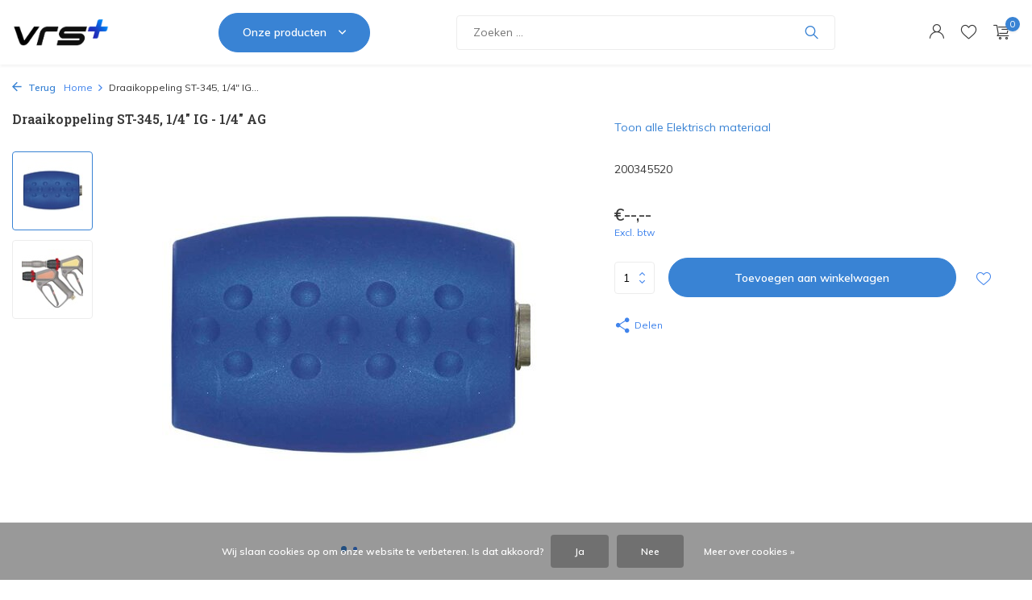

--- FILE ---
content_type: text/html;charset=utf-8
request_url: https://www.vrsplus.be/draaikoppeling-st-345-14-ig-14-ag.html
body_size: 21201
content:
<!DOCTYPE html>
<html lang="nl">
  <head>
        <meta charset="utf-8"/>
<!-- [START] 'blocks/head.rain' -->
<!--

  (c) 2008-2026 Lightspeed Netherlands B.V.
  http://www.lightspeedhq.com
  Generated: 17-01-2026 @ 20:09:28

-->
<link rel="canonical" href="https://www.vrsplus.be/draaikoppeling-st-345-14-ig-14-ag.html"/>
<link rel="alternate" href="https://www.vrsplus.be/index.rss" type="application/rss+xml" title="Nieuwe producten"/>
<link href="https://cdn.webshopapp.com/assets/cookielaw.css?2025-02-20" rel="stylesheet" type="text/css"/>
<meta name="robots" content="noodp,noydir"/>
<meta property="og:url" content="https://www.vrsplus.be/draaikoppeling-st-345-14-ig-14-ag.html?source=facebook"/>
<meta property="og:site_name" content="VRSPLUS"/>
<meta property="og:title" content="Draaikoppeling ST-345, 1/4&quot; IG - 1/4&quot; AG"/>
<meta property="og:description" content="Draaikoppeling ST-345, 1/4&quot; IG - 1/4&quot; AG, RVS"/>
<meta property="og:image" content="https://cdn.webshopapp.com/shops/313129/files/441759771/draaikoppeling-st-345-1-4-ig-1-4-ag.jpg"/>
<script>
(function(l,e,a,d,i,n,f,o){if(!l[i]){l.GlobalLeadinfoNamespace=l.GlobalLeadinfoNamespace||[];
l.GlobalLeadinfoNamespace.push(i);l[i]=function(){(l[i].q=l[i].q||[]).push(arguments)};l[i].t=l[i].t||n;
l[i].q=l[i].q||[];o=e.createElement(a);f=e.getElementsByTagName(a)[0];o.async=1;o.src=d;f.parentNode.insertBefore(o,f);}
}(window,document,'script','https://cdn.leadinfo.net/ping.js','leadinfo','LI-69089EA486831'));
</script>
<script>
(function(w,d,s,l,i){w[l]=w[l]||[];w[l].push({'gtm.start':
new Date().getTime(),event:'gtm.js'});var f=d.getElementsByTagName(s)[0],
j=d.createElement(s),dl=l!='dataLayer'?'&l='+l:'';j.async=true;j.src=
'https://www.googletagmanager.com/gtm.js?id='+i+dl;f.parentNode.insertBefore(j,f);
})(window,document,'script','dataLayer','GTM-KCN9CZ9X');
</script>
<!--[if lt IE 9]>
<script src="https://cdn.webshopapp.com/assets/html5shiv.js?2025-02-20"></script>
<![endif]-->
<!-- [END] 'blocks/head.rain' -->
    <title>Draaikoppeling ST-345, 1/4&quot; IG - 1/4&quot; AG - VRSPLUS</title>
    <meta name="description" content="Draaikoppeling ST-345, 1/4&quot; IG - 1/4&quot; AG, RVS" />
    <meta name="keywords" content="Draaikoppeling, ST-345,, 1/4&quot;, IG, -, 1/4&quot;, AG, Groothandel, hogedruk, hoge-druk, hoge druk, reiniging, cleaning, onderdelen, toebehoren" />
    <meta http-equiv="X-UA-Compatible" content="IE=edge">
    <meta name="viewport" content="width=device-width, initial-scale=1.0, maximum-scale=5.0, user-scalable=no">
    <meta name="apple-mobile-web-app-capable" content="yes">
    <meta name="apple-mobile-web-app-status-bar-style" content="black">

    <link rel="shortcut icon" href="https://cdn.webshopapp.com/shops/313129/themes/175411/v/2611555/assets/favicon.ico?20250415152920" type="image/x-icon" />
    <link rel="preconnect" href="https://fonts.gstatic.com" />
    <link rel="dns-prefetch" href="https://fonts.gstatic.com">
    <link rel="preconnect" href="https://fonts.googleapis.com">
		<link rel="dns-prefetch" href="https://fonts.googleapis.com">
		<link rel="preconnect" href="https://ajax.googleapis.com">
		<link rel="dns-prefetch" href="https://ajax.googleapis.com">
		<link rel="preconnect" href="https://cdn.webshopapp.com/">
		<link rel="dns-prefetch" href="https://cdn.webshopapp.com/">
    
                        <link rel="preload" href="https://fonts.googleapis.com/css2?family=Muli:wght@300;400;600&family=Roboto+Slab:wght@600&display=swap" as="style" />
    <link rel="preload" href="https://cdn.webshopapp.com/shops/313129/themes/175411/assets/bootstrap-min.css?20251222111054" as="style" />
    <link rel="preload" href="https://cdn.webshopapp.com/shops/313129/themes/175411/assets/owl-carousel-min.css?20251222111054" as="style" />
    <link rel="preload" href="https://cdn.jsdelivr.net/npm/@fancyapps/ui/dist/fancybox.css" as="style" />
    <link rel="preload" href="https://cdn.webshopapp.com/assets/gui-2-0.css?2025-02-20" as="style" />
    <link rel="preload" href="https://cdn.webshopapp.com/assets/gui-responsive-2-0.css?2025-02-20" as="style" />
        	<link rel="preload" href="https://cdn.webshopapp.com/shops/313129/themes/175411/assets/icomoon-light.ttf?20251222111054" as="font" crossorigin>
        <link rel="preload" href="https://cdn.webshopapp.com/shops/313129/themes/175411/assets/style.css?20251222111054" as="style" />
    <link rel="preload" href="https://cdn.webshopapp.com/shops/313129/themes/175411/assets/custom.css?20251222111054" as="style" />
    
    <script src="https://cdn.webshopapp.com/assets/jquery-1-9-1.js?2025-02-20"></script>
            <link rel="preload" href="https://cdn.webshopapp.com/shops/313129/themes/175411/assets/bootstrap-min.js?20251222111054" as="script">
    <link rel="preload" href="https://cdn.webshopapp.com/assets/gui.js?2025-02-20" as="script">
    <link rel="preload" href="https://cdn.webshopapp.com/assets/gui-responsive-2-0.js?2025-02-20" as="script">
    <link rel="preload" href="https://cdn.webshopapp.com/shops/313129/themes/175411/assets/scripts.js?20251222111054" as="script">
    <link rel="preload" href="https://cdn.webshopapp.com/shops/313129/themes/175411/assets/global.js?20251222111054" as="script">
    
    <meta property="og:title" content="Draaikoppeling ST-345, 1/4&quot; IG - 1/4&quot; AG">
<meta property="og:type" content="website"> 
<meta property="og:site_name" content="VRSPLUS">
<meta property="og:url" content="https://www.vrsplus.be/">
<meta property="og:image" content="https://cdn.webshopapp.com/shops/313129/files/441759771/1000x1000x2/draaikoppeling-st-345-1-4-ig-1-4-ag.jpg">
<meta name="twitter:title" content="Draaikoppeling ST-345, 1/4&quot; IG - 1/4&quot; AG">
<meta name="twitter:description" content="Draaikoppeling ST-345, 1/4&quot; IG - 1/4&quot; AG, RVS">
<meta name="twitter:site" content="VRSPLUS">
<meta name="twitter:card" content="https://cdn.webshopapp.com/shops/313129/themes/175411/v/2547730/assets/logo.png?20250329194748">
<meta name="twitter:image" content="https://cdn.webshopapp.com/shops/313129/themes/175411/assets/share-image.jpg?20251222111054">
<script type="application/ld+json">
  [
        {
      "@context": "https://schema.org/",
      "@type": "BreadcrumbList",
      "itemListElement":
      [
        {
          "@type": "ListItem",
          "position": 1,
          "item": {
            "@id": "https://www.vrsplus.be/",
            "name": "Home"
          }
        },
                {
          "@type": "ListItem",
          "position": 2,
          "item":	{
            "@id": "https://www.vrsplus.be/draaikoppeling-st-345-14-ig-14-ag.html",
            "name": "Draaikoppeling ST-345, 1/4&quot; IG - 1/4&quot; AG"
          }
        }              ]
    },
            {
      "@context": "https://schema.org/",
      "@type": "Product", 
      "name": "Draaikoppeling ST-345, 1/4&quot; IG - 1/4&quot; AG",
      "url": "https://www.vrsplus.be/draaikoppeling-st-345-14-ig-14-ag.html",
      "productID": "129622849",
            "description": "200345520",      "image": [
            "https://cdn.webshopapp.com/shops/313129/files/441759771/1500x1500x2/draaikoppeling-st-345-1-4-ig-1-4-ag.jpg",            "https://cdn.webshopapp.com/shops/313129/files/441759771/1500x1500x2/draaikoppeling-st-345-1-4-ig-1-4-ag.jpg"            ],
            "mpn": "200345520",            "offers": {
        "@type": "Offer",
        "price": "116.10",
        "url": "https://www.vrsplus.be/draaikoppeling-st-345-14-ig-14-ag.html",
        "priceValidUntil": "2027-01-17",
        "priceCurrency": "EUR",
                "availability": "https://schema.org/InStock",
        "inventoryLevel": "0"
              }
          },
        {
      "@context": "https://schema.org/",
      "@type": "Organization",
      "url": "https://www.vrsplus.be/",
      "name": "VRSPLUS",
      "legalName": "VRSPLUS",
      "description": "Draaikoppeling ST-345, 1/4&quot; IG - 1/4&quot; AG, RVS",
      "logo": "https://cdn.webshopapp.com/shops/313129/themes/175411/v/2547730/assets/logo.png?20250329194748",
      "image": "https://cdn.webshopapp.com/shops/313129/themes/175411/assets/share-image.jpg?20251222111054",
      "contactPoint": {
        "@type": "ContactPoint",
        "contactType": "Customer service",
        "telephone": ""
      },
      "address": {
        "@type": "PostalAddress",
        "streetAddress": "",
        "addressLocality": "",
        "postalCode": "",
        "addressCountry": "NL"
      }
          },
    { 
      "@context": "https://schema.org/", 
      "@type": "WebSite", 
      "url": "https://www.vrsplus.be/", 
      "name": "VRSPLUS",
      "description": "Draaikoppeling ST-345, 1/4&quot; IG - 1/4&quot; AG, RVS",
      "author": [
        {
          "@type": "Organization",
          "url": "https://www.dmws.nl/",
          "name": "DMWS BV",
          "address": {
            "@type": "PostalAddress",
            "streetAddress": "Wilhelmina plein 25",
            "addressLocality": "Eindhoven",
            "addressRegion": "NB",
            "postalCode": "5611 HG",
            "addressCountry": "NL"
          }
        }
      ]
    }      ]
</script>    
    <link rel="stylesheet" href="https://fonts.googleapis.com/css2?family=Muli:wght@300;400;600&family=Roboto+Slab:wght@600&display=swap" type="text/css">
    <link rel="stylesheet" href="https://cdn.webshopapp.com/shops/313129/themes/175411/assets/bootstrap-min.css?20251222111054" type="text/css">
    <link rel="stylesheet" href="https://cdn.webshopapp.com/shops/313129/themes/175411/assets/owl-carousel-min.css?20251222111054" type="text/css">
    <link rel="stylesheet" href="https://cdn.jsdelivr.net/npm/@fancyapps/ui/dist/fancybox.css" type="text/css">
    <link rel="stylesheet" href="https://cdn.webshopapp.com/assets/gui-2-0.css?2025-02-20" type="text/css">
    <link rel="stylesheet" href="https://cdn.webshopapp.com/assets/gui-responsive-2-0.css?2025-02-20" type="text/css">
    <link rel="stylesheet" href="https://cdn.webshopapp.com/shops/313129/themes/175411/assets/style.css?20251222111054" type="text/css">
    <link rel="stylesheet" href="https://cdn.webshopapp.com/shops/313129/themes/175411/assets/custom.css?20251222111054" type="text/css">
  </head>
  <body>
    <aside id="cart" class="sidebar d-flex cart palette-bg-white"><div class="heading d-none d-sm-block"><i class="icon-x close"></i><h3>Mijn winkelwagen</h3></div><div class="heading d-sm-none palette-bg-accent-light mobile"><i class="icon-x close"></i><h3>Mijn winkelwagen</h3></div><div class="filledCart d-none"><ul class="list-cart list-inline mb-0 scrollbar"></ul><div class="totals-wrap"><p data-cart="total">Totaal (<span class="length">0</span>) producten<span class="amount">€--,--</span></p><p data-cart="shipping" class="shipping d-none">Verzendkosten<span class="positive"><b>Gratis</b></span></p><p data-cart="vat">BTW<span>€--,--</span></p><p class="free-shipping">Shop nog voor <b class="amount">€--,--</b> en je bestelling wordt <b class="positive">Gratis</b> verzonden!</p><p class="total" data-cart="grand-total"><b>Totaalbedrag</b><span class="grey">Incl. btw</span><span><b>€--,--</b></span></p></div><div class="continue d-flex align-items-center"><a href="https://www.vrsplus.be/cart/" class="button solid cta">Ja, ik wil dit bestellen</a></div><div class="link">Text under order button</div></div><p class="emptyCart align-items-center">U heeft geen artikelen in uw winkelwagen...</p><div class="bottom d-none d-sm-block"><div class="payments d-flex justify-content-center flex-wrap dmws-payments"><div class="d-flex align-items-center justify-content-center"><img class="lazy" src="https://cdn.webshopapp.com/shops/313129/themes/175411/assets/lazy-preload.jpg?20251222111054" data-src="https://cdn.webshopapp.com/assets/icon-payment-invoice.png?2025-02-20" alt="Invoice" height="16" width="37" /></div></div></div></aside><aside id="sidereview" class="sidebar d-flex palette-bg-black"><div class="heading d-none d-sm-block"><i class="icon-x close"></i><h3>Schrijf je eigen review voor Draaikoppeling ST-345, 1/4&quot; IG - 1/4&quot; AG</h3></div><div class="heading d-sm-none palette-bg-black"><i class="icon-x close"></i><h3>Schrijf je eigen review voor Draaikoppeling ST-345, 1/4&quot; IG - 1/4&quot; AG</h3></div><form action="https://www.vrsplus.be/account/reviewPost/129622849/" method="post" id="form-review"><input type="hidden" name="key" value="1348d916af1f698fc9e10b6d7a7161ba"><label for="review-form-score">How many stars do you give us?</label><div class="d-flex align-items-center stars-wrap"><div class="d-flex align-items-center stars"><i class="icon-star active" data-stars="1"></i><i class="icon-star active" data-stars="2"></i><i class="icon-star active" data-stars="3"></i><i class="icon-star active" data-stars="4"></i><i class="icon-star active" data-stars="5"></i></div><span data-message="1" style="display: none;">Only 1 star?</span><span data-message="2" style="display: none;">Yaay 2 stars.</span><span data-message="3" style="display: none;">This is not bad.</span><span data-message="4" style="display: none;">Good, 4 stars!</span><span data-message="5">Fantastic, you give us 5 stars!</span></div><select id="review-form-score" name="score"><option value="1">1 Ster</option><option value="2">2 Ster(ren)</option><option value="3">3 Ster(ren)</option><option value="4">4 Ster(ren)</option><option value="5" selected="selected">5 Ster(ren)</option></select><div><label for="review-form-name">Naam *</label><input id="review-form-name" type="text" name="name" value="" required placeholder="Naam"></div><div><label for="review-form-email">E-mail * <span>Uw e-mailadres wordt niet gepubliceerd.</span></label><input id="review-form-email" type="text" name="email" value="" required placeholder="E-mail"></div><div><label for="review-form-review">Bericht *</label><textarea id="review-form-review" class="" name="review" required placeholder="Beoordelen"></textarea></div><button type="submit" class="button">Verstuur</button></form></aside><header id="variant-2" class="d-none d-md-block sticky"><div class="sticky"><div class="overlay palette-bg-white"></div><div class="mainbar palette-bg-white shadow"><div class="container"><div class="row align-items-center justify-content-between"><div class="col-12 d-flex align-items-center justify-content-between"><div class="d-md-none mobile-menu"><i class="icon-menu"></i><div class="menu-wrapper"><div class="d-flex align-items-center justify-content-between heading palette-bg-accent-light"><span>Menu</span><i class="icon-x"></i></div><ul class="list-inline mb-0 palette-bg-white"><li class="categories images"><a href="https://www.vrsplus.be/catalog/" data-title="categorieën">Categorieën</a><div class="back">Terug naar <span></span></div><ul><li class="has-sub img"><a href="https://www.vrsplus.be/lagedruk/" class="nf" data-title="lagedruk"><img src="https://cdn.webshopapp.com/shops/313129/files/483504427/30x40x3/image.jpg" alt="Lagedruk" height="40" width="30" />Lagedruk<i class="icon-chevron-down"></i></a><ul class="sub"><li class="has-children"><a href="https://www.vrsplus.be/lagedruk/lagedruk/" data-title="lagedruk">Lagedruk<i class="icon-chevron-down"></i></a><ul class="sub"><li><a href="https://www.vrsplus.be/lagedruk/lagedruk/lagedruk-slangarmaturen/" data-title="lagedruk slangarmaturen">Lagedruk slangarmaturen<i class="icon-chevron-down"></i></a><ul class="sub"><li><a href="https://www.vrsplus.be/lagedruk/lagedruk/lagedruk-slangarmaturen/snelkoppeling-geka/" data-title="snelkoppeling geka">Snelkoppeling Geka</a></li><li><a href="https://www.vrsplus.be/lagedruk/lagedruk/lagedruk-slangarmaturen/snelkoppeling-kraanaansluiting/" data-title="snelkoppeling kraanaansluiting">Snelkoppeling kraanaansluiting</a></li><li><a href="https://www.vrsplus.be/lagedruk/lagedruk/lagedruk-slangarmaturen/slangkoppelingen/" data-title="slangkoppelingen">Slangkoppelingen</a></li><li><a href="https://www.vrsplus.be/lagedruk/lagedruk/lagedruk-slangarmaturen/snelkoppeling/" data-title="snelkoppeling">snelkoppeling</a></li></ul></li><li><a href="https://www.vrsplus.be/lagedruk/lagedruk/slangen-en-toebehoren/" data-title="slangen en toebehoren">Slangen en toebehoren<i class="icon-chevron-down"></i></a><ul class="sub"><li><a href="https://www.vrsplus.be/lagedruk/lagedruk/slangen-en-toebehoren/geweven-slang/" data-title="geweven slang">Geweven slang</a></li><li><a href="https://www.vrsplus.be/lagedruk/lagedruk/slangen-en-toebehoren/aanzuigslang/" data-title="aanzuigslang">Aanzuigslang</a></li><li><a href="https://www.vrsplus.be/lagedruk/lagedruk/slangen-en-toebehoren/waterslang/" data-title="waterslang">Waterslang</a></li><li><a href="https://www.vrsplus.be/lagedruk/lagedruk/slangen-en-toebehoren/voedingsslang/" data-title="voedingsslang">Voedingsslang</a></li><li><a href="https://www.vrsplus.be/lagedruk/lagedruk/slangen-en-toebehoren/muurhouders/" data-title="muurhouders">Muurhouders</a></li><li><a href="https://www.vrsplus.be/lagedruk/lagedruk/slangen-en-toebehoren/slangklemmen/" data-title="slangklemmen">Slangklemmen</a></li></ul></li><li><a href="https://www.vrsplus.be/lagedruk/lagedruk/lagedruk-pistolen/" data-title="lagedruk pistolen">Lagedruk pistolen<i class="icon-chevron-down"></i></a><ul class="sub"><li><a href="https://www.vrsplus.be/lagedruk/lagedruk/lagedruk-pistolen/nevelpistolen/" data-title="nevelpistolen">Nevelpistolen</a></li><li><a href="https://www.vrsplus.be/lagedruk/lagedruk/lagedruk-pistolen/waterpistool/" data-title="waterpistool">Waterpistool</a></li></ul></li><li><a href="https://www.vrsplus.be/lagedruk/lagedruk/waterfilters/" data-title="waterfilters">Waterfilters<i class="icon-chevron-down"></i></a><ul class="sub"><li><a href="https://www.vrsplus.be/lagedruk/lagedruk/waterfilters/cintropur/" data-title="cintropur">Cintropur</a></li><li><a href="https://www.vrsplus.be/lagedruk/lagedruk/waterfilters/stagon/" data-title="stagon">Stagon</a></li><li><a href="https://www.vrsplus.be/lagedruk/lagedruk/waterfilters/andere/" data-title="andere">Andere</a></li></ul></li><li><a href="https://www.vrsplus.be/lagedruk/lagedruk/vlotterbak/" data-title="vlotterbak">Vlotterbak</a></li><li><a href="https://www.vrsplus.be/lagedruk/lagedruk/ventieltechniek/" data-title="ventieltechniek">Ventieltechniek<i class="icon-chevron-down"></i></a><ul class="sub"><li><a href="https://www.vrsplus.be/lagedruk/lagedruk/ventieltechniek/kogelkraan/" data-title="kogelkraan">Kogelkraan</a></li><li><a href="https://www.vrsplus.be/lagedruk/lagedruk/ventieltechniek/vlotters/" data-title="vlotters">Vlotters</a></li><li><a href="https://www.vrsplus.be/lagedruk/lagedruk/ventieltechniek/magneetklep/" data-title="magneetklep">Magneetklep</a></li><li><a href="https://www.vrsplus.be/lagedruk/lagedruk/ventieltechniek/collector/" data-title="collector">Collector</a></li></ul></li><li><a href="https://www.vrsplus.be/lagedruk/lagedruk/dosseerpompen/" data-title="dosseerpompen">Dosseerpompen</a></li><li><a href="https://www.vrsplus.be/lagedruk/lagedruk/wateronthardertechniek/" data-title="wateronthardertechniek">Wateronthardertechniek</a></li></ul></li></ul></li><li class="has-sub img"><a href="https://www.vrsplus.be/hogedruk/" class="nf" data-title="hogedruk"><img src="https://cdn.webshopapp.com/shops/313129/files/483225926/30x40x3/image.jpg" alt="Hogedruk" height="40" width="30" />Hogedruk<i class="icon-chevron-down"></i></a><ul class="sub"><li class="has-children"><a href="https://www.vrsplus.be/hogedruk/motoren-en-aandrijving/" data-title="motoren  en aandrijving">Motoren  en aandrijving<i class="icon-chevron-down"></i></a><ul class="sub"><li><a href="https://www.vrsplus.be/hogedruk/motoren-en-aandrijving/brandstofmotoren-aandrijving/" data-title="brandstofmotoren + aandrijving">Brandstofmotoren + aandrijving</a></li><li><a href="https://www.vrsplus.be/hogedruk/motoren-en-aandrijving/elektromotoren-aandrijving/" data-title="elektromotoren + aandrijving">Elektromotoren + aandrijving<i class="icon-chevron-down"></i></a><ul class="sub"><li><a href="https://www.vrsplus.be/hogedruk/motoren-en-aandrijving/elektromotoren-aandrijving/elektromotoren-met-binnenas/" data-title="elektromotoren met binnenas">Elektromotoren met binnenas</a></li><li><a href="https://www.vrsplus.be/hogedruk/motoren-en-aandrijving/elektromotoren-aandrijving/elektromotoren-met-ingebouwde-elastische-koppeling/" data-title="elektromotoren met ingebouwde elastische koppeling">Elektromotoren met ingebouwde elastische koppeling</a></li><li><a href="https://www.vrsplus.be/hogedruk/motoren-en-aandrijving/elektromotoren-aandrijving/aandrijftechniek/" data-title="aandrijftechniek">Aandrijftechniek</a></li></ul></li></ul></li><li class="has-children"><a href="https://www.vrsplus.be/hogedruk/brandertoebehoren-en-verwarmingspiralen/" data-title="brandertoebehoren en verwarmingspiralen">Brandertoebehoren en verwarmingspiralen<i class="icon-chevron-down"></i></a><ul class="sub"><li><a href="https://www.vrsplus.be/hogedruk/brandertoebehoren-en-verwarmingspiralen/branderspiralen/" data-title="branderspiralen">Branderspiralen</a></li><li><a href="https://www.vrsplus.be/hogedruk/brandertoebehoren-en-verwarmingspiralen/brandermotoren/" data-title="brandermotoren">Brandermotoren</a></li><li><a href="https://www.vrsplus.be/hogedruk/brandertoebehoren-en-verwarmingspiralen/rookafvoer/" data-title="rookafvoer">Rookafvoer</a></li><li><a href="https://www.vrsplus.be/hogedruk/brandertoebehoren-en-verwarmingspiralen/brandstofnozzles/" data-title="brandstofnozzles">Brandstofnozzles<i class="icon-chevron-down"></i></a><ul class="sub"><li><a href="https://www.vrsplus.be/hogedruk/brandertoebehoren-en-verwarmingspiralen/brandstofnozzles/delavan/" data-title="delavan">Delavan</a></li><li><a href="https://www.vrsplus.be/hogedruk/brandertoebehoren-en-verwarmingspiralen/brandstofnozzles/danfoss/" data-title="danfoss">Danfoss</a></li><li><a href="https://www.vrsplus.be/hogedruk/brandertoebehoren-en-verwarmingspiralen/brandstofnozzles/steinen/" data-title="steinen">Steinen</a></li></ul></li><li><a href="https://www.vrsplus.be/hogedruk/brandertoebehoren-en-verwarmingspiralen/transformatoren/" data-title="transformatoren">Transformatoren</a></li><li><a href="https://www.vrsplus.be/hogedruk/brandertoebehoren-en-verwarmingspiralen/elektroden/" data-title="elektroden">Elektroden</a></li><li><a href="https://www.vrsplus.be/hogedruk/brandertoebehoren-en-verwarmingspiralen/brandstofpomp-toebehoren/" data-title="brandstofpomp toebehoren">Brandstofpomp toebehoren</a></li></ul></li><li class="has-children"><a href="https://www.vrsplus.be/hogedruk/hogedrukpompen-en-onderdelen/" data-title="hogedrukpompen en onderdelen">Hogedrukpompen en onderdelen<i class="icon-chevron-down"></i></a><ul class="sub"><li><a href="https://www.vrsplus.be/hogedruk/hogedrukpompen-en-onderdelen/hogedrukpompen/" data-title="hogedrukpompen">Hogedrukpompen<i class="icon-chevron-down"></i></a><ul class="sub"><li><a href="https://www.vrsplus.be/hogedruk/hogedrukpompen-en-onderdelen/hogedrukpompen/meest-verkochte-pompen/" data-title="meest verkochte pompen">Meest verkochte pompen</a></li><li><a href="https://www.vrsplus.be/hogedruk/hogedrukpompen-en-onderdelen/hogedrukpompen/hawk/" data-title="hawk">Hawk</a></li><li><a href="https://www.vrsplus.be/hogedruk/hogedrukpompen-en-onderdelen/hogedrukpompen/interpump/" data-title="interpump">Interpump</a></li></ul></li><li><a href="https://www.vrsplus.be/hogedruk/hogedrukpompen-en-onderdelen/onderdelen-hogedrukpompen/" data-title="onderdelen hogedrukpompen">Onderdelen hogedrukpompen<i class="icon-chevron-down"></i></a><ul class="sub"><li><a href="https://www.vrsplus.be/hogedruk/hogedrukpompen-en-onderdelen/onderdelen-hogedrukpompen/hawk/" data-title="hawk">Hawk</a></li><li><a href="https://www.vrsplus.be/hogedruk/hogedrukpompen-en-onderdelen/onderdelen-hogedrukpompen/interpump/" data-title="interpump">Interpump</a></li><li><a href="https://www.vrsplus.be/hogedruk/hogedrukpompen-en-onderdelen/onderdelen-hogedrukpompen/cat/" data-title="cat">Cat</a></li><li><a href="https://www.vrsplus.be/hogedruk/hogedrukpompen-en-onderdelen/onderdelen-hogedrukpompen/annovi-reverberi/" data-title="annovi reverberi">Annovi reverberi</a></li></ul></li></ul></li><li class="has-children"><a href="https://www.vrsplus.be/hogedruk/drukregeling-en-veiligheid/" data-title="drukregeling en veiligheid">Drukregeling en veiligheid<i class="icon-chevron-down"></i></a><ul class="sub"><li><a href="https://www.vrsplus.be/hogedruk/drukregeling-en-veiligheid/bypass/" data-title="bypass">Bypass</a></li><li><a href="https://www.vrsplus.be/hogedruk/drukregeling-en-veiligheid/overdrukventiel/" data-title="overdrukventiel">Overdrukventiel</a></li><li><a href="https://www.vrsplus.be/hogedruk/drukregeling-en-veiligheid/flow-switch/" data-title="flow-switch">Flow-switch</a></li><li><a href="https://www.vrsplus.be/hogedruk/drukregeling-en-veiligheid/drukbol/" data-title="drukbol">Drukbol</a></li><li><a href="https://www.vrsplus.be/hogedruk/drukregeling-en-veiligheid/drukschakelaar/" data-title="drukschakelaar">Drukschakelaar</a></li><li><a href="https://www.vrsplus.be/hogedruk/drukregeling-en-veiligheid/manometer-12090288/" data-title="manometer">Manometer</a></li><li><a href="https://www.vrsplus.be/hogedruk/drukregeling-en-veiligheid/terugslagklep/" data-title="terugslagklep">Terugslagklep</a></li></ul></li><li class="has-children"><a href="https://www.vrsplus.be/hogedruk/schroef-snelkoppelingen-en-swivels/" data-title="schroef / snelkoppelingen en swivels">Schroef / snelkoppelingen en swivels<i class="icon-chevron-down"></i></a><ul class="sub"><li><a href="https://www.vrsplus.be/hogedruk/schroef-snelkoppelingen-en-swivels/meest-verkochte-koppelingen/" data-title="meest verkochte koppelingen">Meest verkochte koppelingen</a></li><li><a href="https://www.vrsplus.be/hogedruk/schroef-snelkoppelingen-en-swivels/hogedruk-snelkoppelingen/" data-title="hogedruk snelkoppelingen">Hogedruk snelkoppelingen<i class="icon-chevron-down"></i></a><ul class="sub"><li><a href="https://www.vrsplus.be/hogedruk/schroef-snelkoppelingen-en-swivels/hogedruk-snelkoppelingen/st-45/" data-title="st-45">ST-45</a></li><li><a href="https://www.vrsplus.be/hogedruk/schroef-snelkoppelingen-en-swivels/hogedruk-snelkoppelingen/st-3100/" data-title="st-3100">ST-3100</a></li><li><a href="https://www.vrsplus.be/hogedruk/schroef-snelkoppelingen-en-swivels/hogedruk-snelkoppelingen/st-246/" data-title="st-246">ST-246</a></li><li><a href="https://www.vrsplus.be/hogedruk/schroef-snelkoppelingen-en-swivels/hogedruk-snelkoppelingen/steeknippels/" data-title="steeknippels">Steeknippels</a></li><li><a href="https://www.vrsplus.be/hogedruk/schroef-snelkoppelingen-en-swivels/hogedruk-snelkoppelingen/andere-snelkoppelingen/" data-title="andere snelkoppelingen">Andere snelkoppelingen</a></li></ul></li><li><a href="https://www.vrsplus.be/hogedruk/schroef-snelkoppelingen-en-swivels/swivels/" data-title="swivels">Swivels<i class="icon-chevron-down"></i></a><ul class="sub"><li><a href="https://www.vrsplus.be/hogedruk/schroef-snelkoppelingen-en-swivels/swivels/rechte-koppelingen/" data-title="rechte koppelingen">Rechte koppelingen</a></li><li><a href="https://www.vrsplus.be/hogedruk/schroef-snelkoppelingen-en-swivels/swivels/rechte-koppelingen-carwash/" data-title="rechte koppelingen carwash">Rechte koppelingen Carwash</a></li><li><a href="https://www.vrsplus.be/hogedruk/schroef-snelkoppelingen-en-swivels/swivels/haakse-koppelingen/" data-title="haakse koppelingen">Haakse koppelingen</a></li><li><a href="https://www.vrsplus.be/hogedruk/schroef-snelkoppelingen-en-swivels/swivels/haakse-koppelingen-carwash/" data-title="haakse koppelingen carwash">Haakse koppelingen Carwash</a></li></ul></li><li><a href="https://www.vrsplus.be/hogedruk/schroef-snelkoppelingen-en-swivels/draaibareschroefkoppelingen/" data-title="(draaibare)schroefkoppelingen">(Draaibare)schroefkoppelingen<i class="icon-chevron-down"></i></a><ul class="sub"><li><a href="https://www.vrsplus.be/hogedruk/schroef-snelkoppelingen-en-swivels/draaibareschroefkoppelingen/m22x15/" data-title="m22x1.5">M22X1.5</a></li><li><a href="https://www.vrsplus.be/hogedruk/schroef-snelkoppelingen-en-swivels/draaibareschroefkoppelingen/1-2/" data-title="1/2&quot;">1/2&quot;</a></li><li><a href="https://www.vrsplus.be/hogedruk/schroef-snelkoppelingen-en-swivels/draaibareschroefkoppelingen/k-lock-12095607/" data-title="k-lock">K-lock</a></li><li><a href="https://www.vrsplus.be/hogedruk/schroef-snelkoppelingen-en-swivels/draaibareschroefkoppelingen/m24x15/" data-title="m24x1.5">M24x1.5</a></li><li><a href="https://www.vrsplus.be/hogedruk/schroef-snelkoppelingen-en-swivels/draaibareschroefkoppelingen/m21x15/" data-title="m21x1.5">M21x1.5</a></li><li><a href="https://www.vrsplus.be/hogedruk/schroef-snelkoppelingen-en-swivels/draaibareschroefkoppelingen/o-ringen/" data-title="o-ringen">O-ringen</a></li></ul></li><li><a href="https://www.vrsplus.be/hogedruk/schroef-snelkoppelingen-en-swivels/schroefkoppelingen/" data-title="schroefkoppelingen">Schroefkoppelingen<i class="icon-chevron-down"></i></a><ul class="sub"><li><a href="https://www.vrsplus.be/hogedruk/schroef-snelkoppelingen-en-swivels/schroefkoppelingen/plug-11430971/" data-title="plug">Plug</a></li><li><a href="https://www.vrsplus.be/hogedruk/schroef-snelkoppelingen-en-swivels/schroefkoppelingen/dubbel-nippel/" data-title="dubbel nippel">Dubbel nippel</a></li><li><a href="https://www.vrsplus.be/hogedruk/schroef-snelkoppelingen-en-swivels/schroefkoppelingen/mof/" data-title="mof">Mof</a></li><li><a href="https://www.vrsplus.be/hogedruk/schroef-snelkoppelingen-en-swivels/schroefkoppelingen/reductie-nippel/" data-title="reductie nippel">Reductie nippel</a></li><li><a href="https://www.vrsplus.be/hogedruk/schroef-snelkoppelingen-en-swivels/schroefkoppelingen/wartel/" data-title="wartel">Wartel</a></li><li><a href="https://www.vrsplus.be/hogedruk/schroef-snelkoppelingen-en-swivels/schroefkoppelingen/elleboog-11430976/" data-title="elleboog">Elleboog</a></li><li><a href="https://www.vrsplus.be/hogedruk/schroef-snelkoppelingen-en-swivels/schroefkoppelingen/t-stuk/" data-title="t-stuk">T-stuk</a></li></ul></li><li><a href="https://www.vrsplus.be/hogedruk/schroef-snelkoppelingen-en-swivels/hogedruk-slangverbinders-en-adapters/" data-title="hogedruk slangverbinders en adapters">Hogedruk slangverbinders en adapters</a></li><li><a href="https://www.vrsplus.be/hogedruk/schroef-snelkoppelingen-en-swivels/afdichtingsmiddel-en-bonded-seals/" data-title="afdichtingsmiddel en bonded seals">Afdichtingsmiddel en bonded seals</a></li><li><a href="https://www.vrsplus.be/hogedruk/schroef-snelkoppelingen-en-swivels/knelkoppelingen/" data-title="knelkoppelingen">Knelkoppelingen</a></li></ul></li><li class="has-children"><a href="https://www.vrsplus.be/hogedruk/hogedrukslangen-en-armaturen/" data-title="hogedrukslangen en armaturen">Hogedrukslangen en armaturen<i class="icon-chevron-down"></i></a><ul class="sub"><li><a href="https://www.vrsplus.be/hogedruk/hogedrukslangen-en-armaturen/hogedrukslang-armaturen-en-toebehoren/" data-title="hogedrukslang armaturen en toebehoren">Hogedrukslang armaturen en toebehoren<i class="icon-chevron-down"></i></a><ul class="sub"><li><a href="https://www.vrsplus.be/hogedruk/hogedrukslangen-en-armaturen/hogedrukslang-armaturen-en-toebehoren/pershuls/" data-title="pershuls">Pershuls</a></li><li><a href="https://www.vrsplus.be/hogedruk/hogedrukslangen-en-armaturen/hogedrukslang-armaturen-en-toebehoren/persnippel-met-buitendraad/" data-title="persnippel met buitendraad">Persnippel met buitendraad</a></li><li><a href="https://www.vrsplus.be/hogedruk/hogedrukslangen-en-armaturen/hogedrukslang-armaturen-en-toebehoren/persnippel-met-binnendraad/" data-title="persnippel met binnendraad">Persnippel met binnendraad</a></li><li><a href="https://www.vrsplus.be/hogedruk/hogedrukslangen-en-armaturen/hogedrukslang-armaturen-en-toebehoren/persnippel-met-steeknippel/" data-title="persnippel met steeknippel">Persnippel met steeknippel</a></li><li><a href="https://www.vrsplus.be/hogedruk/hogedrukslangen-en-armaturen/hogedrukslang-armaturen-en-toebehoren/moer-m22/" data-title="moer m22">Moer M22</a></li><li><a href="https://www.vrsplus.be/hogedruk/hogedrukslangen-en-armaturen/hogedrukslang-armaturen-en-toebehoren/passend-kaercher/" data-title="passend kärcher">Passend Kärcher</a></li><li><a href="https://www.vrsplus.be/hogedruk/hogedrukslangen-en-armaturen/hogedrukslang-armaturen-en-toebehoren/slangverbinder/" data-title="slangverbinder">Slangverbinder</a></li><li><a href="https://www.vrsplus.be/hogedruk/hogedrukslangen-en-armaturen/hogedrukslang-armaturen-en-toebehoren/schroefkoppeling/" data-title="schroefkoppeling">Schroefkoppeling</a></li></ul></li><li><a href="https://www.vrsplus.be/hogedruk/hogedrukslangen-en-armaturen/hogedrukslangen/" data-title="hogedrukslangen">Hogedrukslangen<i class="icon-chevron-down"></i></a><ul class="sub"><li><a href="https://www.vrsplus.be/hogedruk/hogedrukslangen-en-armaturen/hogedrukslangen/complete-hogedrukslangen-op-kleur/" data-title="complete hogedrukslangen op kleur">Complete hogedrukslangen op kleur</a></li><li><a href="https://www.vrsplus.be/hogedruk/hogedrukslangen-en-armaturen/hogedrukslangen/hogedrukslangen-per-meter/" data-title="hogedrukslangen per meter">Hogedrukslangen per meter</a></li><li><a href="https://www.vrsplus.be/hogedruk/hogedrukslangen-en-armaturen/hogedrukslangen/hogedrukslangen-per-grootte/" data-title="hogedrukslangen per grootte">Hogedrukslangen per grootte</a></li><li><a href="https://www.vrsplus.be/hogedruk/hogedrukslangen-en-armaturen/hogedrukslangen/hogedrukslangen-per-type/" data-title="hogedrukslangen per type">Hogedrukslangen per type</a></li></ul></li><li><a href="https://www.vrsplus.be/hogedruk/hogedrukslangen-en-armaturen/knikrubbers/" data-title="knikrubbers">Knikrubbers<i class="icon-chevron-down"></i></a><ul class="sub"><li><a href="https://www.vrsplus.be/hogedruk/hogedrukslangen-en-armaturen/knikrubbers/dn06-1-4/" data-title="dn06 - 1/4&quot;">DN06 - 1/4&quot;</a></li><li><a href="https://www.vrsplus.be/hogedruk/hogedrukslangen-en-armaturen/knikrubbers/dn08-5-16/" data-title="dn08 - 5/16&quot;">DN08 - 5/16&quot;</a></li><li><a href="https://www.vrsplus.be/hogedruk/hogedrukslangen-en-armaturen/knikrubbers/dn10-3-8/" data-title="dn10 - 3/8&quot;">DN10 - 3/8&quot;</a></li><li><a href="https://www.vrsplus.be/hogedruk/hogedrukslangen-en-armaturen/knikrubbers/dn12-1-2/" data-title="dn12 - 1/2&quot;">DN12 - 1/2&quot;</a></li></ul></li></ul></li><li class="has-children"><a href="https://www.vrsplus.be/hogedruk/hogedrukpistolen-lansen-en-koppelingen/" data-title="hogedrukpistolen, lansen en koppelingen">Hogedrukpistolen, lansen en koppelingen<i class="icon-chevron-down"></i></a><ul class="sub"><li><a href="https://www.vrsplus.be/hogedruk/hogedrukpistolen-lansen-en-koppelingen/pistolen/" data-title="pistolen">Pistolen<i class="icon-chevron-down"></i></a><ul class="sub"><li><a href="https://www.vrsplus.be/hogedruk/hogedrukpistolen-lansen-en-koppelingen/pistolen/meest-verkochte-pistolen/" data-title="meest verkochte pistolen">Meest verkochte pistolen</a></li><li><a href="https://www.vrsplus.be/hogedruk/hogedrukpistolen-lansen-en-koppelingen/pistolen/standaard-pistolen-tot-250-bar/" data-title="standaard pistolen tot 250 bar">Standaard pistolen tot 250 bar</a></li><li><a href="https://www.vrsplus.be/hogedruk/hogedrukpistolen-lansen-en-koppelingen/pistolen/pistolen-tot-310-bar/" data-title="pistolen tot 310 bar">Pistolen tot 310 bar</a></li><li><a href="https://www.vrsplus.be/hogedruk/hogedrukpistolen-lansen-en-koppelingen/pistolen/pistolen-tot-400-bar/" data-title="pistolen tot 400 bar">Pistolen tot 400 bar</a></li><li><a href="https://www.vrsplus.be/hogedruk/hogedrukpistolen-lansen-en-koppelingen/pistolen/pistolen-tot-600-bar/" data-title="pistolen tot 600 bar">Pistolen tot 600 bar</a></li><li><a href="https://www.vrsplus.be/hogedruk/hogedrukpistolen-lansen-en-koppelingen/pistolen/rvs-pistolen-tot-125-bar/" data-title="rvs pistolen tot 125 bar">RVS pistolen tot 125 bar</a></li><li><a href="https://www.vrsplus.be/hogedruk/hogedrukpistolen-lansen-en-koppelingen/pistolen/pistolen-met-snelkoppeling/" data-title="pistolen met snelkoppeling">Pistolen met snelkoppeling</a></li><li><a href="https://www.vrsplus.be/hogedruk/hogedrukpistolen-lansen-en-koppelingen/pistolen/schuim-en-chemiepistolen/" data-title="schuim- en chemiepistolen">Schuim- en chemiepistolen</a></li><li><a href="https://www.vrsplus.be/hogedruk/hogedrukpistolen-lansen-en-koppelingen/pistolen/toebehoren-voor-hogedrukpistolen/" data-title="toebehoren voor hogedrukpistolen">Toebehoren voor hogedrukpistolen</a></li></ul></li><li><a href="https://www.vrsplus.be/hogedruk/hogedrukpistolen-lansen-en-koppelingen/hogedruk-spuitlansen/" data-title="hogedruk spuitlansen">Hogedruk spuitlansen<i class="icon-chevron-down"></i></a><ul class="sub"><li><a href="https://www.vrsplus.be/hogedruk/hogedrukpistolen-lansen-en-koppelingen/hogedruk-spuitlansen/meest-verkochte-lansen-en-toebehoren/" data-title="meest verkochte lansen en toebehoren">Meest verkochte lansen en toebehoren</a></li><li><a href="https://www.vrsplus.be/hogedruk/hogedrukpistolen-lansen-en-koppelingen/hogedruk-spuitlansen/hogedruk-dubbellansen/" data-title="hogedruk dubbellansen">Hogedruk dubbellansen</a></li><li><a href="https://www.vrsplus.be/hogedruk/hogedrukpistolen-lansen-en-koppelingen/hogedruk-spuitlansen/hogedruklansen/" data-title="hogedruklansen">Hogedruklansen</a></li><li><a href="https://www.vrsplus.be/hogedruk/hogedrukpistolen-lansen-en-koppelingen/hogedruk-spuitlansen/hogedruklansen-speciale-toepassing/" data-title="hogedruklansen speciale toepassing">Hogedruklansen speciale toepassing</a></li><li><a href="https://www.vrsplus.be/hogedruk/hogedrukpistolen-lansen-en-koppelingen/hogedruk-spuitlansen/telescooplansen/" data-title="telescooplansen">Telescooplansen</a></li><li><a href="https://www.vrsplus.be/hogedruk/hogedrukpistolen-lansen-en-koppelingen/hogedruk-spuitlansen/hogedruklansen-toebehoren/" data-title="hogedruklansen toebehoren">Hogedruklansen toebehoren</a></li></ul></li><li><a href="https://www.vrsplus.be/hogedruk/hogedrukpistolen-lansen-en-koppelingen/koppelingen-voor-pistolen-en-lansen/" data-title="koppelingen voor pistolen en lansen">Koppelingen voor pistolen en lansen<i class="icon-chevron-down"></i></a><ul class="sub"><li><a href="https://www.vrsplus.be/hogedruk/hogedrukpistolen-lansen-en-koppelingen/koppelingen-voor-pistolen-en-lansen/passend-nilfisk/" data-title="passend nilfisk">Passend Nilfisk</a></li><li><a href="https://www.vrsplus.be/hogedruk/hogedrukpistolen-lansen-en-koppelingen/koppelingen-voor-pistolen-en-lansen/passend-karcher/" data-title="passend karcher">Passend Karcher</a></li><li><a href="https://www.vrsplus.be/hogedruk/hogedrukpistolen-lansen-en-koppelingen/koppelingen-voor-pistolen-en-lansen/passend-dibo/" data-title="passend dibo">Passend Dibo</a></li></ul></li><li><a href="https://www.vrsplus.be/hogedruk/hogedrukpistolen-lansen-en-koppelingen/nozzlehouders/" data-title="nozzlehouders">Nozzlehouders</a></li></ul></li><li class="has-children"><a href="https://www.vrsplus.be/hogedruk/nozzles-vuilfrezen-en-toebehoren/" data-title="nozzles, vuilfrezen en toebehoren">Nozzles, vuilfrezen en toebehoren<i class="icon-chevron-down"></i></a><ul class="sub"><li><a href="https://www.vrsplus.be/hogedruk/nozzles-vuilfrezen-en-toebehoren/vuilfrezen/" data-title="vuilfrezen">Vuilfrezen<i class="icon-chevron-down"></i></a><ul class="sub"><li><a href="https://www.vrsplus.be/hogedruk/nozzles-vuilfrezen-en-toebehoren/vuilfrezen/st357/" data-title="st357">ST357</a></li><li><a href="https://www.vrsplus.be/hogedruk/nozzles-vuilfrezen-en-toebehoren/vuilfrezen/st458/" data-title="st458">ST458</a></li><li><a href="https://www.vrsplus.be/hogedruk/nozzles-vuilfrezen-en-toebehoren/vuilfrezen/hobby/" data-title="hobby">Hobby</a></li></ul></li><li><a href="https://www.vrsplus.be/hogedruk/nozzles-vuilfrezen-en-toebehoren/nozzles/" data-title="nozzles">Nozzles<i class="icon-chevron-down"></i></a><ul class="sub"><li><a href="https://www.vrsplus.be/hogedruk/nozzles-vuilfrezen-en-toebehoren/nozzles/nozzles-0/" data-title="nozzles 0°">Nozzles 0°</a></li><li><a href="https://www.vrsplus.be/hogedruk/nozzles-vuilfrezen-en-toebehoren/nozzles/nozzles-15/" data-title="nozzles 15°">Nozzles 15°</a></li><li><a href="https://www.vrsplus.be/hogedruk/nozzles-vuilfrezen-en-toebehoren/nozzles/nozzles-25/" data-title="nozzles 25°">Nozzles 25°</a></li><li><a href="https://www.vrsplus.be/hogedruk/nozzles-vuilfrezen-en-toebehoren/nozzles/nozzles-40/" data-title="nozzles 40°">Nozzles 40°</a></li><li><a href="https://www.vrsplus.be/hogedruk/nozzles-vuilfrezen-en-toebehoren/nozzles/nozzles-50/" data-title="nozzles 50°">Nozzles 50°</a></li><li><a href="https://www.vrsplus.be/hogedruk/nozzles-vuilfrezen-en-toebehoren/nozzles/nozzles-65/" data-title="nozzles 65°">Nozzles 65°</a></li><li><a href="https://www.vrsplus.be/hogedruk/nozzles-vuilfrezen-en-toebehoren/nozzles/nozzles-80/" data-title="nozzles 80°">Nozzles 80°</a></li><li><a href="https://www.vrsplus.be/hogedruk/nozzles-vuilfrezen-en-toebehoren/nozzles/nozzles-met-keramisch-inzetstuk/" data-title="nozzles met keramisch inzetstuk">Nozzles met keramisch inzetstuk</a></li><li><a href="https://www.vrsplus.be/hogedruk/nozzles-vuilfrezen-en-toebehoren/nozzles/nozzles-voor-st-78/" data-title="nozzles voor st-78">Nozzles voor ST-78</a></li><li><a href="https://www.vrsplus.be/hogedruk/nozzles-vuilfrezen-en-toebehoren/nozzles/sproeiermondstukken/" data-title="sproeiermondstukken">Sproeiermondstukken</a></li><li><a href="https://www.vrsplus.be/hogedruk/nozzles-vuilfrezen-en-toebehoren/nozzles/andere/" data-title="andere">Andere</a></li><li><a href="https://www.vrsplus.be/hogedruk/nozzles-vuilfrezen-en-toebehoren/nozzles/hydroblade-sproeierset/" data-title="hydroblade sproeierset">Hydroblade sproeierset</a></li><li><a href="https://www.vrsplus.be/hogedruk/nozzles-vuilfrezen-en-toebehoren/nozzles/zandstralen/" data-title="zandstralen">Zandstralen</a></li></ul></li><li><a href="https://www.vrsplus.be/hogedruk/nozzles-vuilfrezen-en-toebehoren/nozzlehouders/" data-title="nozzlehouders">Nozzlehouders<i class="icon-chevron-down"></i></a><ul class="sub"><li><a href="https://www.vrsplus.be/hogedruk/nozzles-vuilfrezen-en-toebehoren/nozzlehouders/rvs/" data-title="rvs">RVS</a></li><li><a href="https://www.vrsplus.be/hogedruk/nozzles-vuilfrezen-en-toebehoren/nozzlehouders/staal-verzinkt/" data-title="staal verzinkt">Staal verzinkt</a></li></ul></li><li><a href="https://www.vrsplus.be/hogedruk/nozzles-vuilfrezen-en-toebehoren/nozzle-toebehoren/" data-title="nozzle toebehoren">Nozzle toebehoren</a></li></ul></li></ul></li><li class="has-sub img"><a href="https://www.vrsplus.be/schuim-chemie/" class="nf" data-title="schuim &amp; chemie"><img src="https://cdn.webshopapp.com/shops/313129/files/445521055/30x40x3/image.jpg" alt="Schuim &amp; Chemie" height="40" width="30" />Schuim &amp; Chemie<i class="icon-chevron-down"></i></a><ul class="sub"><li class="has-children"><a href="https://www.vrsplus.be/schuim-chemie/injectortechniek/" data-title="injectortechniek">Injectortechniek<i class="icon-chevron-down"></i></a><ul class="sub"><li><a href="https://www.vrsplus.be/schuim-chemie/injectortechniek/injectoren/" data-title="injectoren">Injectoren</a></li><li><a href="https://www.vrsplus.be/schuim-chemie/injectortechniek/injectorsproeiers/" data-title="injectorsproeiers">Injectorsproeiers</a></li><li><a href="https://www.vrsplus.be/schuim-chemie/injectortechniek/toebehoren/" data-title="toebehoren">Toebehoren</a></li></ul></li><li class="has-children"><a href="https://www.vrsplus.be/schuim-chemie/schuimlansen/" data-title="schuimlansen">Schuimlansen<i class="icon-chevron-down"></i></a><ul class="sub"><li><a href="https://www.vrsplus.be/schuim-chemie/schuimlansen/st-73/" data-title="st-73">ST-73</a></li><li><a href="https://www.vrsplus.be/schuim-chemie/schuimlansen/st-73-onderdelen/" data-title="st-73 onderdelen">ST-73 onderdelen</a></li><li><a href="https://www.vrsplus.be/schuim-chemie/schuimlansen/ls10/" data-title="ls10">LS10</a></li><li><a href="https://www.vrsplus.be/schuim-chemie/schuimlansen/st-75/" data-title="st-75">ST-75</a></li><li><a href="https://www.vrsplus.be/schuim-chemie/schuimlansen/st-75-sproeiers/" data-title="st-75 sproeiers">ST-75 sproeiers</a></li><li><a href="https://www.vrsplus.be/schuim-chemie/schuimlansen/st-72/" data-title="st-72">ST-72</a></li><li><a href="https://www.vrsplus.be/schuim-chemie/schuimlansen/overige/" data-title="overige">Overige</a></li></ul></li><li class=""><a href="https://www.vrsplus.be/schuim-chemie/schuimtoebehoren/" data-title="schuimtoebehoren">Schuimtoebehoren</a></li><li class=""><a href="https://www.vrsplus.be/schuim-chemie/schuim-en-chemiepistolen/" data-title="schuim en chemiepistolen">Schuim en chemiepistolen</a></li></ul></li><li class="has-sub img"><a href="https://www.vrsplus.be/carwash-terrein/" class="nf" data-title="carwash &amp; terrein"><img src="https://cdn.webshopapp.com/shops/313129/files/483325528/30x40x3/image.jpg" alt="Carwash &amp; Terrein" height="40" width="30" />Carwash &amp; Terrein<i class="icon-chevron-down"></i></a><ul class="sub"><li class="has-children"><a href="https://www.vrsplus.be/carwash-terrein/carwash/" data-title="carwash">Carwash<i class="icon-chevron-down"></i></a><ul class="sub"><li><a href="https://www.vrsplus.be/carwash-terrein/carwash/wasborstel-met-handvat/" data-title="wasborstel met handvat">Wasborstel met handvat</a></li><li><a href="https://www.vrsplus.be/carwash-terrein/carwash/wasborstels-voor-steel/" data-title="wasborstels voor steel">Wasborstels voor steel</a></li><li><a href="https://www.vrsplus.be/carwash-terrein/carwash/borstel-steel/" data-title="borstel steel">Borstel steel</a></li><li><a href="https://www.vrsplus.be/carwash-terrein/carwash/carwash-borstels/" data-title="carwash borstels">Carwash borstels</a></li><li><a href="https://www.vrsplus.be/carwash-terrein/carwash/aftrekkers/" data-title="aftrekkers">Aftrekkers</a></li><li><a href="https://www.vrsplus.be/carwash-terrein/carwash/voorsproei-units/" data-title="voorsproei units">Voorsproei units<i class="icon-chevron-down"></i></a><ul class="sub"><li><a href="https://www.vrsplus.be/carwash-terrein/carwash/voorsproei-units/matabi-ik/" data-title="matabi (ik)">Matabi (IK)</a></li><li><a href="https://www.vrsplus.be/carwash-terrein/carwash/voorsproei-units/marolex/" data-title="marolex">Marolex</a></li><li><a href="https://www.vrsplus.be/carwash-terrein/carwash/voorsproei-units/easywash-365/" data-title="easywash 365+">Easywash 365+</a></li></ul></li><li><a href="https://www.vrsplus.be/carwash-terrein/carwash/pistolen-en-handgrepen/" data-title="pistolen en handgrepen">Pistolen en handgrepen</a></li><li><a href="https://www.vrsplus.be/carwash-terrein/carwash/lanshouder/" data-title="lanshouder">Lanshouder</a></li><li><a href="https://www.vrsplus.be/carwash-terrein/carwash/zwaaiarm-plafond-montage/" data-title="zwaaiarm plafond montage">Zwaaiarm plafond montage</a></li><li><a href="https://www.vrsplus.be/carwash-terrein/carwash/zwaaiarm-muur-montage/" data-title="zwaaiarm muur montage">Zwaaiarm muur montage</a></li><li><a href="https://www.vrsplus.be/carwash-terrein/carwash/borstel-houders/" data-title="borstel houders">Borstel houders</a></li><li><a href="https://www.vrsplus.be/carwash-terrein/carwash/voor-de-matten/" data-title="voor de matten">Voor de matten</a></li></ul></li><li class="has-children"><a href="https://www.vrsplus.be/carwash-terrein/stationair/" data-title="stationair">Stationair<i class="icon-chevron-down"></i></a><ul class="sub"><li><a href="https://www.vrsplus.be/carwash-terrein/stationair/haspels-en-toebehoren/" data-title="haspels en toebehoren">Haspels en toebehoren<i class="icon-chevron-down"></i></a><ul class="sub"><li><a href="https://www.vrsplus.be/carwash-terrein/stationair/haspels-en-toebehoren/manuele-haspel/" data-title="manuele haspel">Manuele haspel</a></li><li><a href="https://www.vrsplus.be/carwash-terrein/stationair/haspels-en-toebehoren/automatische-haspel-zonder-slang/" data-title="automatische haspel zonder slang">Automatische haspel zonder slang</a></li><li><a href="https://www.vrsplus.be/carwash-terrein/stationair/haspels-en-toebehoren/automatische-haspel-met-slang/" data-title="automatische haspel met slang">Automatische haspel met slang</a></li><li><a href="https://www.vrsplus.be/carwash-terrein/stationair/haspels-en-toebehoren/zwenkplaat/" data-title="zwenkplaat">Zwenkplaat</a></li><li><a href="https://www.vrsplus.be/carwash-terrein/stationair/haspels-en-toebehoren/draaikoppeling/" data-title="draaikoppeling">Draaikoppeling</a></li><li><a href="https://www.vrsplus.be/carwash-terrein/stationair/haspels-en-toebehoren/overige/" data-title="overige">Overige</a></li></ul></li><li><a href="https://www.vrsplus.be/carwash-terrein/stationair/leidingen-en-bevestigingsmaterialen/" data-title="leidingen en bevestigingsmaterialen">Leidingen en bevestigingsmaterialen</a></li><li><a href="https://www.vrsplus.be/carwash-terrein/stationair/kogelkranen-hogedruk/" data-title="kogelkranen hogedruk">Kogelkranen hogedruk<i class="icon-chevron-down"></i></a><ul class="sub"><li><a href="https://www.vrsplus.be/carwash-terrein/stationair/kogelkranen-hogedruk/staal-verzinkt/" data-title="staal verzinkt">Staal verzinkt</a></li><li><a href="https://www.vrsplus.be/carwash-terrein/stationair/kogelkranen-hogedruk/rvs/" data-title="rvs">RVS</a></li></ul></li><li><a href="https://www.vrsplus.be/carwash-terrein/stationair/knelkoppelingen-24-konus/" data-title="knelkoppelingen 24° konus">Knelkoppelingen 24° konus</a></li><li><a href="https://www.vrsplus.be/carwash-terrein/stationair/magneetkleppen/" data-title="magneetkleppen">Magneetkleppen</a></li><li><a href="https://www.vrsplus.be/carwash-terrein/stationair/ophang-kabelsysteem-voor-slangen/" data-title="ophang/kabelsysteem voor slangen">Ophang/kabelsysteem voor slangen</a></li></ul></li><li class="has-children"><a href="https://www.vrsplus.be/carwash-terrein/stofzuigertechniek/" data-title="stofzuigertechniek">Stofzuigertechniek<i class="icon-chevron-down"></i></a><ul class="sub"><li><a href="https://www.vrsplus.be/carwash-terrein/stofzuigertechniek/stofzuiger-toebehoren/" data-title="stofzuiger toebehoren">Stofzuiger toebehoren</a></li><li><a href="https://www.vrsplus.be/carwash-terrein/stofzuigertechniek/stofzuiger-filters/" data-title="stofzuiger filters">Stofzuiger filters</a></li><li><a href="https://www.vrsplus.be/carwash-terrein/stofzuigertechniek/stofzuigmotoren/" data-title="stofzuigmotoren">Stofzuigmotoren<i class="icon-chevron-down"></i></a><ul class="sub"><li><a href="https://www.vrsplus.be/carwash-terrein/stofzuigertechniek/stofzuigmotoren/1500-w-turbines/" data-title="1500 w turbines">1500 W turbines</a></li><li><a href="https://www.vrsplus.be/carwash-terrein/stofzuigertechniek/stofzuigmotoren/1400-w-turbines/" data-title="1400 w turbines">1400 W turbines</a></li><li><a href="https://www.vrsplus.be/carwash-terrein/stofzuigertechniek/stofzuigmotoren/1200-w-turbines/" data-title="1200 w turbines">1200 W turbines</a></li><li><a href="https://www.vrsplus.be/carwash-terrein/stofzuigertechniek/stofzuigmotoren/1100-w-turbines/" data-title="1100 w turbines">1100 W turbines</a></li><li><a href="https://www.vrsplus.be/carwash-terrein/stofzuigertechniek/stofzuigmotoren/1050-w-turbines/" data-title="1050 w turbines">1050 W turbines</a></li><li><a href="https://www.vrsplus.be/carwash-terrein/stofzuigertechniek/stofzuigmotoren/1000-w-turbines/" data-title="1000 w turbines">1000 W turbines</a></li><li><a href="https://www.vrsplus.be/carwash-terrein/stofzuigertechniek/stofzuigmotoren/1000-w-turbines-12105156/" data-title="&lt;1000 w turbines">&lt;1000 W turbines</a></li></ul></li></ul></li><li class="has-children"><a href="https://www.vrsplus.be/carwash-terrein/oppervlaktereiniging/" data-title="oppervlaktereiniging">Oppervlaktereiniging<i class="icon-chevron-down"></i></a><ul class="sub"><li><a href="https://www.vrsplus.be/carwash-terrein/oppervlaktereiniging/bodemreinigers/" data-title="bodemreinigers">Bodemreinigers</a></li><li><a href="https://www.vrsplus.be/carwash-terrein/oppervlaktereiniging/muurreiniger/" data-title="muurreiniger">Muurreiniger</a></li><li><a href="https://www.vrsplus.be/carwash-terrein/oppervlaktereiniging/hogedrukbodemreiniger-toebehoren/" data-title="hogedrukbodemreiniger toebehoren">Hogedrukbodemreiniger toebehoren</a></li><li><a href="https://www.vrsplus.be/carwash-terrein/oppervlaktereiniging/superpads/" data-title="superpads">Superpads</a></li></ul></li></ul></li><li class="has-sub img"><a href="https://www.vrsplus.be/speciale-toepassingen-13162201/" class="nf" data-title="speciale toepassingen"><img src="https://cdn.webshopapp.com/shops/313129/files/483326532/30x40x3/image.jpg" alt="Speciale Toepassingen" height="40" width="30" />Speciale Toepassingen<i class="icon-chevron-down"></i></a><ul class="sub"><li class=""><a href="https://www.vrsplus.be/speciale-toepassingen-13162201/zonnepanelen-reinigen/" data-title="zonnepanelen reinigen">Zonnepanelen reinigen</a></li><li class="has-children"><a href="https://www.vrsplus.be/speciale-toepassingen-13162201/riool-reinigingstechniek/" data-title="riool reinigingstechniek">Riool reinigingstechniek<i class="icon-chevron-down"></i></a><ul class="sub"><li><a href="https://www.vrsplus.be/speciale-toepassingen-13162201/riool-reinigingstechniek/rioolnozzles/" data-title="rioolnozzles">Rioolnozzles<i class="icon-chevron-down"></i></a><ul class="sub"><li><a href="https://www.vrsplus.be/speciale-toepassingen-13162201/riool-reinigingstechniek/rioolnozzles/1-8-vast/" data-title="1/8&quot; vast">1/8&quot; vast</a></li><li><a href="https://www.vrsplus.be/speciale-toepassingen-13162201/riool-reinigingstechniek/rioolnozzles/1-4-vast/" data-title="1/4&quot; vast">1/4&quot; vast</a></li><li><a href="https://www.vrsplus.be/speciale-toepassingen-13162201/riool-reinigingstechniek/rioolnozzles/3-8-vast/" data-title="3/8&quot; vast">3/8&quot; vast</a></li><li><a href="https://www.vrsplus.be/speciale-toepassingen-13162201/riool-reinigingstechniek/rioolnozzles/3-4-vast/" data-title="3/4&quot; vast">3/4&quot; vast</a></li><li><a href="https://www.vrsplus.be/speciale-toepassingen-13162201/riool-reinigingstechniek/rioolnozzles/1-2-vast/" data-title="1/2&quot; vast">1/2&quot; vast</a></li><li><a href="https://www.vrsplus.be/speciale-toepassingen-13162201/riool-reinigingstechniek/rioolnozzles/1-8-roterend/" data-title="1/8&quot; roterend">1/8&quot; roterend</a></li><li><a href="https://www.vrsplus.be/speciale-toepassingen-13162201/riool-reinigingstechniek/rioolnozzles/1-4-roterend/" data-title="1/4&quot; roterend">1/4&quot; roterend</a></li><li><a href="https://www.vrsplus.be/speciale-toepassingen-13162201/riool-reinigingstechniek/rioolnozzles/3-8-roterend/" data-title="3/8&quot; roterend">3/8&quot; roterend</a></li><li><a href="https://www.vrsplus.be/speciale-toepassingen-13162201/riool-reinigingstechniek/rioolnozzles/1-2-roterend/" data-title="1/2&quot; roterend">1/2&quot; roterend</a></li><li><a href="https://www.vrsplus.be/speciale-toepassingen-13162201/riool-reinigingstechniek/rioolnozzles/mondstukken/" data-title="mondstukken">Mondstukken</a></li><li><a href="https://www.vrsplus.be/speciale-toepassingen-13162201/riool-reinigingstechniek/rioolnozzles/overige/" data-title="overige">Overige</a></li></ul></li><li><a href="https://www.vrsplus.be/speciale-toepassingen-13162201/riool-reinigingstechniek/rioolslangen/" data-title="rioolslangen">Rioolslangen<i class="icon-chevron-down"></i></a><ul class="sub"><li><a href="https://www.vrsplus.be/speciale-toepassingen-13162201/riool-reinigingstechniek/rioolslangen/rioolslangen-per-meter/" data-title="rioolslangen per meter">Rioolslangen per meter</a></li><li><a href="https://www.vrsplus.be/speciale-toepassingen-13162201/riool-reinigingstechniek/rioolslangen/dn04/" data-title="dn04">DN04</a></li><li><a href="https://www.vrsplus.be/speciale-toepassingen-13162201/riool-reinigingstechniek/rioolslangen/dn05/" data-title="dn05">DN05</a></li><li><a href="https://www.vrsplus.be/speciale-toepassingen-13162201/riool-reinigingstechniek/rioolslangen/dn06/" data-title="dn06">DN06</a></li><li><a href="https://www.vrsplus.be/speciale-toepassingen-13162201/riool-reinigingstechniek/rioolslangen/minimess-dn02/" data-title="minimess dn02">Minimess DN02</a></li></ul></li><li><a href="https://www.vrsplus.be/speciale-toepassingen-13162201/riool-reinigingstechniek/toebehoren-riooltechniek/" data-title="toebehoren riooltechniek">Toebehoren riooltechniek</a></li></ul></li><li class=""><a href="https://www.vrsplus.be/speciale-toepassingen-13162201/landbouw-agri/" data-title="landbouw - agri">Landbouw - Agri</a></li></ul></li><li class="has-sub img"><a href="https://www.vrsplus.be/elektrisch-materiaal/" class="nf" data-title="elektrisch materiaal"><img src="https://cdn.webshopapp.com/shops/313129/files/483518163/30x40x3/image.jpg" alt="Elektrisch materiaal" height="40" width="30" />Elektrisch materiaal<i class="icon-chevron-down"></i></a><ul class="sub"><li class="has-children"><a href="https://www.vrsplus.be/elektrisch-materiaal/elektrisch/" data-title="elektrisch">Elektrisch<i class="icon-chevron-down"></i></a><ul class="sub"><li><a href="https://www.vrsplus.be/elektrisch-materiaal/elektrisch/transformator/" data-title="transformator">Transformator</a></li><li><a href="https://www.vrsplus.be/elektrisch-materiaal/elektrisch/kasten/" data-title="kasten">Kasten</a></li><li><a href="https://www.vrsplus.be/elektrisch-materiaal/elektrisch/aansluitmaterialen/" data-title="aansluitmaterialen">Aansluitmaterialen<i class="icon-chevron-down"></i></a><ul class="sub"><li><a href="https://www.vrsplus.be/elektrisch-materiaal/elektrisch/aansluitmaterialen/wartels-en-moeren/" data-title="wartels en moeren">Wartels en moeren</a></li><li><a href="https://www.vrsplus.be/elektrisch-materiaal/elektrisch/aansluitmaterialen/aansluitklemmen/" data-title="aansluitklemmen">Aansluitklemmen</a></li></ul></li><li><a href="https://www.vrsplus.be/elektrisch-materiaal/elektrisch/bediening/" data-title="bediening">Bediening</a></li><li><a href="https://www.vrsplus.be/elektrisch-materiaal/elektrisch/beveiliging/" data-title="beveiliging">Beveiliging</a></li><li><a href="https://www.vrsplus.be/elektrisch-materiaal/elektrisch/magneetschakelaars/" data-title="magneetschakelaars">Magneetschakelaars</a></li><li><a href="https://www.vrsplus.be/elektrisch-materiaal/elektrisch/thermostaten/" data-title="thermostaten">Thermostaten</a></li><li><a href="https://www.vrsplus.be/elektrisch-materiaal/elektrisch/tijdrelais/" data-title="tijdrelais">Tijdrelais</a></li><li><a href="https://www.vrsplus.be/elektrisch-materiaal/elektrisch/relais/" data-title="relais">Relais</a></li><li><a href="https://www.vrsplus.be/elektrisch-materiaal/elektrisch/urentellers/" data-title="urentellers">Urentellers</a></li><li><a href="https://www.vrsplus.be/elektrisch-materiaal/elektrisch/sturing/" data-title="sturing">Sturing</a></li><li><a href="https://www.vrsplus.be/elektrisch-materiaal/elektrisch/stickers/" data-title="stickers">Stickers</a></li><li><a href="https://www.vrsplus.be/elektrisch-materiaal/elektrisch/stekkers/" data-title="stekkers">Stekkers</a></li></ul></li></ul></li><li class="img"><a href="https://www.vrsplus.be/promoties/" class="nf" data-title="promoties"><img src="https://cdn.webshopapp.com/shops/313129/files/482684913/30x40x3/image.jpg" alt="Promoties" height="40" width="30" />Promoties</a></li><li class="img"><a href="https://www.vrsplus.be/tweedekans-buitenkans/" class="nf" data-title="tweedekans - buitenkans"><img src="https://cdn.webshopapp.com/shops/313129/files/483798764/30x40x3/image.jpg" alt="Tweedekans - Buitenkans" height="40" width="30" />Tweedekans - Buitenkans</a></li></ul></li></ul></div></div><a href="https://www.vrsplus.be/" title="vrsplus" class="logo nf"><img src="https://cdn.webshopapp.com/shops/313129/themes/175411/v/2547730/assets/logo.png?20250329194748" alt="vrsplus" width="150" height="40" /></a><div class="menu d-none d-md-flex align-items-center  flyout mega images "><div class="button">Onze producten <i class="icon-chevron-down"></i></div><ul class="list-inline mb-0 images palette-bg-white"><li class="list-inline-item has-sub"><a href="https://www.vrsplus.be/lagedruk/"><img src="https://cdn.webshopapp.com/shops/313129/files/483504427/30x40x2/image.jpg" alt="Lagedruk" />Lagedruk</a><ul class="sub palette-bg-white"><li class="has-children"><a href="https://www.vrsplus.be/lagedruk/lagedruk/">Lagedruk</a><ul class="subsub palette-bg-white"><li><a href="https://www.vrsplus.be/lagedruk/lagedruk/lagedruk-slangarmaturen/">Lagedruk slangarmaturen</a></li><li><a href="https://www.vrsplus.be/lagedruk/lagedruk/slangen-en-toebehoren/">Slangen en toebehoren</a></li><li><a href="https://www.vrsplus.be/lagedruk/lagedruk/lagedruk-pistolen/">Lagedruk pistolen</a></li><li><a href="https://www.vrsplus.be/lagedruk/lagedruk/waterfilters/">Waterfilters</a></li><li><a href="https://www.vrsplus.be/lagedruk/lagedruk/vlotterbak/">Vlotterbak</a></li><li><a href="https://www.vrsplus.be/lagedruk/lagedruk/ventieltechniek/">Ventieltechniek</a></li><li><a href="https://www.vrsplus.be/lagedruk/lagedruk/dosseerpompen/">Dosseerpompen</a></li><li><a href="https://www.vrsplus.be/lagedruk/lagedruk/wateronthardertechniek/">Wateronthardertechniek</a></li><li class="more"><a href="https://www.vrsplus.be/lagedruk/lagedruk/">Toon meer</a></li></ul></li></ul></li><li class="list-inline-item has-sub"><a href="https://www.vrsplus.be/hogedruk/"><img src="https://cdn.webshopapp.com/shops/313129/files/483225926/30x40x2/image.jpg" alt="Hogedruk" />Hogedruk</a><ul class="sub palette-bg-white"><li class="has-children"><a href="https://www.vrsplus.be/hogedruk/motoren-en-aandrijving/">Motoren  en aandrijving</a><ul class="subsub palette-bg-white"><li><a href="https://www.vrsplus.be/hogedruk/motoren-en-aandrijving/brandstofmotoren-aandrijving/">Brandstofmotoren + aandrijving</a></li><li><a href="https://www.vrsplus.be/hogedruk/motoren-en-aandrijving/elektromotoren-aandrijving/">Elektromotoren + aandrijving</a></li><li class="more"><a href="https://www.vrsplus.be/hogedruk/motoren-en-aandrijving/">Toon meer</a></li></ul></li><li class="has-children"><a href="https://www.vrsplus.be/hogedruk/brandertoebehoren-en-verwarmingspiralen/">Brandertoebehoren en verwarmingspiralen</a><ul class="subsub palette-bg-white"><li><a href="https://www.vrsplus.be/hogedruk/brandertoebehoren-en-verwarmingspiralen/branderspiralen/">Branderspiralen</a></li><li><a href="https://www.vrsplus.be/hogedruk/brandertoebehoren-en-verwarmingspiralen/brandermotoren/">Brandermotoren</a></li><li><a href="https://www.vrsplus.be/hogedruk/brandertoebehoren-en-verwarmingspiralen/rookafvoer/">Rookafvoer</a></li><li><a href="https://www.vrsplus.be/hogedruk/brandertoebehoren-en-verwarmingspiralen/brandstofnozzles/">Brandstofnozzles</a></li><li><a href="https://www.vrsplus.be/hogedruk/brandertoebehoren-en-verwarmingspiralen/transformatoren/">Transformatoren</a></li><li><a href="https://www.vrsplus.be/hogedruk/brandertoebehoren-en-verwarmingspiralen/elektroden/">Elektroden</a></li><li><a href="https://www.vrsplus.be/hogedruk/brandertoebehoren-en-verwarmingspiralen/brandstofpomp-toebehoren/">Brandstofpomp toebehoren</a></li><li class="more"><a href="https://www.vrsplus.be/hogedruk/brandertoebehoren-en-verwarmingspiralen/">Toon meer</a></li></ul></li><li class="has-children"><a href="https://www.vrsplus.be/hogedruk/hogedrukpompen-en-onderdelen/">Hogedrukpompen en onderdelen</a><ul class="subsub palette-bg-white"><li><a href="https://www.vrsplus.be/hogedruk/hogedrukpompen-en-onderdelen/hogedrukpompen/">Hogedrukpompen</a></li><li><a href="https://www.vrsplus.be/hogedruk/hogedrukpompen-en-onderdelen/onderdelen-hogedrukpompen/">Onderdelen hogedrukpompen</a></li><li class="more"><a href="https://www.vrsplus.be/hogedruk/hogedrukpompen-en-onderdelen/">Toon meer</a></li></ul></li><li class="has-children"><a href="https://www.vrsplus.be/hogedruk/drukregeling-en-veiligheid/">Drukregeling en veiligheid</a><ul class="subsub palette-bg-white"><li><a href="https://www.vrsplus.be/hogedruk/drukregeling-en-veiligheid/bypass/">Bypass</a></li><li><a href="https://www.vrsplus.be/hogedruk/drukregeling-en-veiligheid/overdrukventiel/">Overdrukventiel</a></li><li><a href="https://www.vrsplus.be/hogedruk/drukregeling-en-veiligheid/flow-switch/">Flow-switch</a></li><li><a href="https://www.vrsplus.be/hogedruk/drukregeling-en-veiligheid/drukbol/">Drukbol</a></li><li><a href="https://www.vrsplus.be/hogedruk/drukregeling-en-veiligheid/drukschakelaar/">Drukschakelaar</a></li><li><a href="https://www.vrsplus.be/hogedruk/drukregeling-en-veiligheid/manometer-12090288/">Manometer</a></li><li><a href="https://www.vrsplus.be/hogedruk/drukregeling-en-veiligheid/terugslagklep/">Terugslagklep</a></li><li class="more"><a href="https://www.vrsplus.be/hogedruk/drukregeling-en-veiligheid/">Toon meer</a></li></ul></li><li class="has-children"><a href="https://www.vrsplus.be/hogedruk/schroef-snelkoppelingen-en-swivels/">Schroef / snelkoppelingen en swivels</a><ul class="subsub palette-bg-white"><li><a href="https://www.vrsplus.be/hogedruk/schroef-snelkoppelingen-en-swivels/meest-verkochte-koppelingen/">Meest verkochte koppelingen</a></li><li><a href="https://www.vrsplus.be/hogedruk/schroef-snelkoppelingen-en-swivels/hogedruk-snelkoppelingen/">Hogedruk snelkoppelingen</a></li><li><a href="https://www.vrsplus.be/hogedruk/schroef-snelkoppelingen-en-swivels/swivels/">Swivels</a></li><li><a href="https://www.vrsplus.be/hogedruk/schroef-snelkoppelingen-en-swivels/draaibareschroefkoppelingen/">(Draaibare)schroefkoppelingen</a></li><li><a href="https://www.vrsplus.be/hogedruk/schroef-snelkoppelingen-en-swivels/schroefkoppelingen/">Schroefkoppelingen</a></li><li><a href="https://www.vrsplus.be/hogedruk/schroef-snelkoppelingen-en-swivels/hogedruk-slangverbinders-en-adapters/">Hogedruk slangverbinders en adapters</a></li><li><a href="https://www.vrsplus.be/hogedruk/schroef-snelkoppelingen-en-swivels/afdichtingsmiddel-en-bonded-seals/">Afdichtingsmiddel en bonded seals</a></li><li><a href="https://www.vrsplus.be/hogedruk/schroef-snelkoppelingen-en-swivels/knelkoppelingen/">Knelkoppelingen</a></li><li class="more"><a href="https://www.vrsplus.be/hogedruk/schroef-snelkoppelingen-en-swivels/">Toon meer</a></li></ul></li><li class="has-children"><a href="https://www.vrsplus.be/hogedruk/hogedrukslangen-en-armaturen/">Hogedrukslangen en armaturen</a><ul class="subsub palette-bg-white"><li><a href="https://www.vrsplus.be/hogedruk/hogedrukslangen-en-armaturen/hogedrukslang-armaturen-en-toebehoren/">Hogedrukslang armaturen en toebehoren</a></li><li><a href="https://www.vrsplus.be/hogedruk/hogedrukslangen-en-armaturen/hogedrukslangen/">Hogedrukslangen</a></li><li><a href="https://www.vrsplus.be/hogedruk/hogedrukslangen-en-armaturen/knikrubbers/">Knikrubbers</a></li><li class="more"><a href="https://www.vrsplus.be/hogedruk/hogedrukslangen-en-armaturen/">Toon meer</a></li></ul></li><li class="has-children"><a href="https://www.vrsplus.be/hogedruk/hogedrukpistolen-lansen-en-koppelingen/">Hogedrukpistolen, lansen en koppelingen</a><ul class="subsub palette-bg-white"><li><a href="https://www.vrsplus.be/hogedruk/hogedrukpistolen-lansen-en-koppelingen/pistolen/">Pistolen</a></li><li><a href="https://www.vrsplus.be/hogedruk/hogedrukpistolen-lansen-en-koppelingen/hogedruk-spuitlansen/">Hogedruk spuitlansen</a></li><li><a href="https://www.vrsplus.be/hogedruk/hogedrukpistolen-lansen-en-koppelingen/koppelingen-voor-pistolen-en-lansen/">Koppelingen voor pistolen en lansen</a></li><li><a href="https://www.vrsplus.be/hogedruk/hogedrukpistolen-lansen-en-koppelingen/nozzlehouders/">Nozzlehouders</a></li><li class="more"><a href="https://www.vrsplus.be/hogedruk/hogedrukpistolen-lansen-en-koppelingen/">Toon meer</a></li></ul></li><li class="has-children"><a href="https://www.vrsplus.be/hogedruk/nozzles-vuilfrezen-en-toebehoren/">Nozzles, vuilfrezen en toebehoren</a><ul class="subsub palette-bg-white"><li><a href="https://www.vrsplus.be/hogedruk/nozzles-vuilfrezen-en-toebehoren/vuilfrezen/">Vuilfrezen</a></li><li><a href="https://www.vrsplus.be/hogedruk/nozzles-vuilfrezen-en-toebehoren/nozzles/">Nozzles</a></li><li><a href="https://www.vrsplus.be/hogedruk/nozzles-vuilfrezen-en-toebehoren/nozzlehouders/">Nozzlehouders</a></li><li><a href="https://www.vrsplus.be/hogedruk/nozzles-vuilfrezen-en-toebehoren/nozzle-toebehoren/">Nozzle toebehoren</a></li><li class="more"><a href="https://www.vrsplus.be/hogedruk/nozzles-vuilfrezen-en-toebehoren/">Toon meer</a></li></ul></li></ul></li><li class="list-inline-item has-sub"><a href="https://www.vrsplus.be/schuim-chemie/"><img src="https://cdn.webshopapp.com/shops/313129/files/445521055/30x40x2/image.jpg" alt="Schuim &amp; Chemie" />Schuim &amp; Chemie</a><ul class="sub palette-bg-white"><li class="has-children"><a href="https://www.vrsplus.be/schuim-chemie/injectortechniek/">Injectortechniek</a><ul class="subsub palette-bg-white"><li><a href="https://www.vrsplus.be/schuim-chemie/injectortechniek/injectoren/">Injectoren</a></li><li><a href="https://www.vrsplus.be/schuim-chemie/injectortechniek/injectorsproeiers/">Injectorsproeiers</a></li><li><a href="https://www.vrsplus.be/schuim-chemie/injectortechniek/toebehoren/">Toebehoren</a></li><li class="more"><a href="https://www.vrsplus.be/schuim-chemie/injectortechniek/">Toon meer</a></li></ul></li><li class="has-children"><a href="https://www.vrsplus.be/schuim-chemie/schuimlansen/">Schuimlansen</a><ul class="subsub palette-bg-white"><li><a href="https://www.vrsplus.be/schuim-chemie/schuimlansen/st-73/">ST-73</a></li><li><a href="https://www.vrsplus.be/schuim-chemie/schuimlansen/st-73-onderdelen/">ST-73 onderdelen</a></li><li><a href="https://www.vrsplus.be/schuim-chemie/schuimlansen/ls10/">LS10</a></li><li><a href="https://www.vrsplus.be/schuim-chemie/schuimlansen/st-75/">ST-75</a></li><li><a href="https://www.vrsplus.be/schuim-chemie/schuimlansen/st-75-sproeiers/">ST-75 sproeiers</a></li><li><a href="https://www.vrsplus.be/schuim-chemie/schuimlansen/st-72/">ST-72</a></li><li><a href="https://www.vrsplus.be/schuim-chemie/schuimlansen/overige/">Overige</a></li><li class="more"><a href="https://www.vrsplus.be/schuim-chemie/schuimlansen/">Toon meer</a></li></ul></li><li class=""><a href="https://www.vrsplus.be/schuim-chemie/schuimtoebehoren/">Schuimtoebehoren</a></li><li class=""><a href="https://www.vrsplus.be/schuim-chemie/schuim-en-chemiepistolen/">Schuim en chemiepistolen</a></li></ul></li><li class="list-inline-item has-sub"><a href="https://www.vrsplus.be/carwash-terrein/"><img src="https://cdn.webshopapp.com/shops/313129/files/483325528/30x40x2/image.jpg" alt="Carwash &amp; Terrein" />Carwash &amp; Terrein</a><ul class="sub palette-bg-white"><li class="has-children"><a href="https://www.vrsplus.be/carwash-terrein/carwash/">Carwash</a><ul class="subsub palette-bg-white"><li><a href="https://www.vrsplus.be/carwash-terrein/carwash/wasborstel-met-handvat/">Wasborstel met handvat</a></li><li><a href="https://www.vrsplus.be/carwash-terrein/carwash/wasborstels-voor-steel/">Wasborstels voor steel</a></li><li><a href="https://www.vrsplus.be/carwash-terrein/carwash/borstel-steel/">Borstel steel</a></li><li><a href="https://www.vrsplus.be/carwash-terrein/carwash/carwash-borstels/">Carwash borstels</a></li><li><a href="https://www.vrsplus.be/carwash-terrein/carwash/aftrekkers/">Aftrekkers</a></li><li><a href="https://www.vrsplus.be/carwash-terrein/carwash/voorsproei-units/">Voorsproei units</a></li><li><a href="https://www.vrsplus.be/carwash-terrein/carwash/pistolen-en-handgrepen/">Pistolen en handgrepen</a></li><li><a href="https://www.vrsplus.be/carwash-terrein/carwash/lanshouder/">Lanshouder</a></li><li><a href="https://www.vrsplus.be/carwash-terrein/carwash/zwaaiarm-plafond-montage/">Zwaaiarm plafond montage</a></li><li><a href="https://www.vrsplus.be/carwash-terrein/carwash/zwaaiarm-muur-montage/">Zwaaiarm muur montage</a></li><li><a href="https://www.vrsplus.be/carwash-terrein/carwash/borstel-houders/">Borstel houders</a></li><li><a href="https://www.vrsplus.be/carwash-terrein/carwash/voor-de-matten/">Voor de matten</a></li><li class="more"><a href="https://www.vrsplus.be/carwash-terrein/carwash/">Toon meer</a></li></ul></li><li class="has-children"><a href="https://www.vrsplus.be/carwash-terrein/stationair/">Stationair</a><ul class="subsub palette-bg-white"><li><a href="https://www.vrsplus.be/carwash-terrein/stationair/haspels-en-toebehoren/">Haspels en toebehoren</a></li><li><a href="https://www.vrsplus.be/carwash-terrein/stationair/leidingen-en-bevestigingsmaterialen/">Leidingen en bevestigingsmaterialen</a></li><li><a href="https://www.vrsplus.be/carwash-terrein/stationair/kogelkranen-hogedruk/">Kogelkranen hogedruk</a></li><li><a href="https://www.vrsplus.be/carwash-terrein/stationair/knelkoppelingen-24-konus/">Knelkoppelingen 24° konus</a></li><li><a href="https://www.vrsplus.be/carwash-terrein/stationair/magneetkleppen/">Magneetkleppen</a></li><li><a href="https://www.vrsplus.be/carwash-terrein/stationair/ophang-kabelsysteem-voor-slangen/">Ophang/kabelsysteem voor slangen</a></li><li class="more"><a href="https://www.vrsplus.be/carwash-terrein/stationair/">Toon meer</a></li></ul></li><li class="has-children"><a href="https://www.vrsplus.be/carwash-terrein/stofzuigertechniek/">Stofzuigertechniek</a><ul class="subsub palette-bg-white"><li><a href="https://www.vrsplus.be/carwash-terrein/stofzuigertechniek/stofzuiger-toebehoren/">Stofzuiger toebehoren</a></li><li><a href="https://www.vrsplus.be/carwash-terrein/stofzuigertechniek/stofzuiger-filters/">Stofzuiger filters</a></li><li><a href="https://www.vrsplus.be/carwash-terrein/stofzuigertechniek/stofzuigmotoren/">Stofzuigmotoren</a></li><li class="more"><a href="https://www.vrsplus.be/carwash-terrein/stofzuigertechniek/">Toon meer</a></li></ul></li><li class="has-children"><a href="https://www.vrsplus.be/carwash-terrein/oppervlaktereiniging/">Oppervlaktereiniging</a><ul class="subsub palette-bg-white"><li><a href="https://www.vrsplus.be/carwash-terrein/oppervlaktereiniging/bodemreinigers/">Bodemreinigers</a></li><li><a href="https://www.vrsplus.be/carwash-terrein/oppervlaktereiniging/muurreiniger/">Muurreiniger</a></li><li><a href="https://www.vrsplus.be/carwash-terrein/oppervlaktereiniging/hogedrukbodemreiniger-toebehoren/">Hogedrukbodemreiniger toebehoren</a></li><li><a href="https://www.vrsplus.be/carwash-terrein/oppervlaktereiniging/superpads/">Superpads</a></li><li class="more"><a href="https://www.vrsplus.be/carwash-terrein/oppervlaktereiniging/">Toon meer</a></li></ul></li></ul></li><li class="list-inline-item has-sub"><a href="https://www.vrsplus.be/speciale-toepassingen-13162201/"><img src="https://cdn.webshopapp.com/shops/313129/files/483326532/30x40x2/image.jpg" alt="Speciale Toepassingen" />Speciale Toepassingen</a><ul class="sub palette-bg-white"><li class=""><a href="https://www.vrsplus.be/speciale-toepassingen-13162201/zonnepanelen-reinigen/">Zonnepanelen reinigen</a></li><li class="has-children"><a href="https://www.vrsplus.be/speciale-toepassingen-13162201/riool-reinigingstechniek/">Riool reinigingstechniek</a><ul class="subsub palette-bg-white"><li><a href="https://www.vrsplus.be/speciale-toepassingen-13162201/riool-reinigingstechniek/rioolnozzles/">Rioolnozzles</a></li><li><a href="https://www.vrsplus.be/speciale-toepassingen-13162201/riool-reinigingstechniek/rioolslangen/">Rioolslangen</a></li><li><a href="https://www.vrsplus.be/speciale-toepassingen-13162201/riool-reinigingstechniek/toebehoren-riooltechniek/">Toebehoren riooltechniek</a></li><li class="more"><a href="https://www.vrsplus.be/speciale-toepassingen-13162201/riool-reinigingstechniek/">Toon meer</a></li></ul></li><li class=""><a href="https://www.vrsplus.be/speciale-toepassingen-13162201/landbouw-agri/">Landbouw - Agri</a></li></ul></li><li class="list-inline-item has-sub"><a href="https://www.vrsplus.be/elektrisch-materiaal/"><img src="https://cdn.webshopapp.com/shops/313129/files/483518163/30x40x2/image.jpg" alt="Elektrisch materiaal" />Elektrisch materiaal</a><ul class="sub palette-bg-white"><li class="has-children"><a href="https://www.vrsplus.be/elektrisch-materiaal/elektrisch/">Elektrisch</a><ul class="subsub palette-bg-white"><li><a href="https://www.vrsplus.be/elektrisch-materiaal/elektrisch/transformator/">Transformator</a></li><li><a href="https://www.vrsplus.be/elektrisch-materiaal/elektrisch/kasten/">Kasten</a></li><li><a href="https://www.vrsplus.be/elektrisch-materiaal/elektrisch/aansluitmaterialen/">Aansluitmaterialen</a></li><li><a href="https://www.vrsplus.be/elektrisch-materiaal/elektrisch/bediening/">Bediening</a></li><li><a href="https://www.vrsplus.be/elektrisch-materiaal/elektrisch/beveiliging/">Beveiliging</a></li><li><a href="https://www.vrsplus.be/elektrisch-materiaal/elektrisch/magneetschakelaars/">Magneetschakelaars</a></li><li><a href="https://www.vrsplus.be/elektrisch-materiaal/elektrisch/thermostaten/">Thermostaten</a></li><li><a href="https://www.vrsplus.be/elektrisch-materiaal/elektrisch/tijdrelais/">Tijdrelais</a></li><li><a href="https://www.vrsplus.be/elektrisch-materiaal/elektrisch/relais/">Relais</a></li><li><a href="https://www.vrsplus.be/elektrisch-materiaal/elektrisch/urentellers/">Urentellers</a></li><li><a href="https://www.vrsplus.be/elektrisch-materiaal/elektrisch/sturing/">Sturing</a></li><li><a href="https://www.vrsplus.be/elektrisch-materiaal/elektrisch/stickers/">Stickers</a></li><li><a href="https://www.vrsplus.be/elektrisch-materiaal/elektrisch/stekkers/">Stekkers</a></li><li class="more"><a href="https://www.vrsplus.be/elektrisch-materiaal/elektrisch/">Toon meer</a></li></ul></li></ul></li><li class="list-inline-item"><a href="https://www.vrsplus.be/promoties/"><img src="https://cdn.webshopapp.com/shops/313129/files/482684913/30x40x2/image.jpg" alt="Promoties" />Promoties</a></li><li class="list-inline-item"><a href="https://www.vrsplus.be/tweedekans-buitenkans/"><img src="https://cdn.webshopapp.com/shops/313129/files/483798764/30x40x2/image.jpg" alt="Tweedekans - Buitenkans" />Tweedekans - Buitenkans</a></li></ul></div><form action="https://www.vrsplus.be/search/" method="get" role="search" class="formSearch search-form default"><input type="text" name="q" autocomplete="off" value="" aria-label="Zoeken" placeholder="Zoeken ..." /><i class="icon-x"></i><button type="submit" class="search-btn" title="Zoeken"><i class="icon-search"></i></button><div class="search-results palette-bg-white"><div class="heading">Zoekresultaten voor '<span></span>'</div><ul class="list-inline list-results"></ul><ul class="list-inline list-products"></ul><a href="#" class="all">Bekijk alle resultaten</a></div></form><div class="wrap-cart d-flex align-items-center"><div class="drop-down with-overlay account login"><div class="current"><a href="https://www.vrsplus.be/account/login/" aria-label="Mijn account" class="nf"><i class="icon-account"></i></a></div><div class="drop shadow d-none d-md-block"><ul class="list-inline mb-0"><li><i class="icon-check"></i> Groot gamma</li><li><i class="icon-check"></i> Beste kwaliteit</li></ul><div class="d-flex align-items-center justify-content-between"><a href="https://www.vrsplus.be/account/login/" class="button">Inloggen</a><span>Nieuw? <a href="https://www.vrsplus.be/account/register/">Account aanmaken</a></span></div></div></div><div class="drop-down with-overlay account wishlist"><div class="current"><a href="https://www.vrsplus.be/account/login/" aria-label="Verlanglijst" class="nf"><span class="fs0">Verlanglijst</span><i class="icon-wishlist"></i></a></div><div class="drop shadow d-none d-md-block"><h4>Geen producten op verlanglijst...</h4><p>Log in en voeg producten toe door op het <i class="icon-wishlist"></i> icoon te klikken.</p><div class="d-flex align-items-center justify-content-between"><a href="https://www.vrsplus.be/account/login/" class="button">Inloggen</a><span>Nieuw? <a href="https://www.vrsplus.be/account/register/">Account aanmaken</a></span></div></div></div><a href="https://www.vrsplus.be/cart/" class="pos-r cart nf"><i class="icon-cart"></i><span class="count">0</span></a></div></div></div></div></div></div></header><header id="mobile-variant-3" class="d-md-none mobile-header sticky"><div class="overlay palette-bg-white"></div><div class="top shadow palette-bg-white"><div class="container"><div class="row"><div class="col-12 d-flex align-items-center justify-content-between"><div class="d-md-none mobile-menu"><i class="icon-menu"></i><div class="menu-wrapper"><div class="d-flex align-items-center justify-content-between heading palette-bg-accent-light"><span>Menu</span><i class="icon-x"></i></div><ul class="list-inline mb-0 palette-bg-white"><li class="categories images"><a href="https://www.vrsplus.be/catalog/" data-title="categorieën">Categorieën</a><div class="back">Terug naar <span></span></div><ul><li class="has-sub img"><a href="https://www.vrsplus.be/lagedruk/" class="nf" data-title="lagedruk"><img src="https://cdn.webshopapp.com/shops/313129/files/483504427/30x40x3/image.jpg" alt="Lagedruk" height="40" width="30" />Lagedruk<i class="icon-chevron-down"></i></a><ul class="sub"><li class="has-children"><a href="https://www.vrsplus.be/lagedruk/lagedruk/" data-title="lagedruk">Lagedruk<i class="icon-chevron-down"></i></a><ul class="sub"><li><a href="https://www.vrsplus.be/lagedruk/lagedruk/lagedruk-slangarmaturen/" data-title="lagedruk slangarmaturen">Lagedruk slangarmaturen<i class="icon-chevron-down"></i></a><ul class="sub"><li><a href="https://www.vrsplus.be/lagedruk/lagedruk/lagedruk-slangarmaturen/snelkoppeling-geka/" data-title="snelkoppeling geka">Snelkoppeling Geka</a></li><li><a href="https://www.vrsplus.be/lagedruk/lagedruk/lagedruk-slangarmaturen/snelkoppeling-kraanaansluiting/" data-title="snelkoppeling kraanaansluiting">Snelkoppeling kraanaansluiting</a></li><li><a href="https://www.vrsplus.be/lagedruk/lagedruk/lagedruk-slangarmaturen/slangkoppelingen/" data-title="slangkoppelingen">Slangkoppelingen</a></li><li><a href="https://www.vrsplus.be/lagedruk/lagedruk/lagedruk-slangarmaturen/snelkoppeling/" data-title="snelkoppeling">snelkoppeling</a></li></ul></li><li><a href="https://www.vrsplus.be/lagedruk/lagedruk/slangen-en-toebehoren/" data-title="slangen en toebehoren">Slangen en toebehoren<i class="icon-chevron-down"></i></a><ul class="sub"><li><a href="https://www.vrsplus.be/lagedruk/lagedruk/slangen-en-toebehoren/geweven-slang/" data-title="geweven slang">Geweven slang</a></li><li><a href="https://www.vrsplus.be/lagedruk/lagedruk/slangen-en-toebehoren/aanzuigslang/" data-title="aanzuigslang">Aanzuigslang</a></li><li><a href="https://www.vrsplus.be/lagedruk/lagedruk/slangen-en-toebehoren/waterslang/" data-title="waterslang">Waterslang</a></li><li><a href="https://www.vrsplus.be/lagedruk/lagedruk/slangen-en-toebehoren/voedingsslang/" data-title="voedingsslang">Voedingsslang</a></li><li><a href="https://www.vrsplus.be/lagedruk/lagedruk/slangen-en-toebehoren/muurhouders/" data-title="muurhouders">Muurhouders</a></li><li><a href="https://www.vrsplus.be/lagedruk/lagedruk/slangen-en-toebehoren/slangklemmen/" data-title="slangklemmen">Slangklemmen</a></li></ul></li><li><a href="https://www.vrsplus.be/lagedruk/lagedruk/lagedruk-pistolen/" data-title="lagedruk pistolen">Lagedruk pistolen<i class="icon-chevron-down"></i></a><ul class="sub"><li><a href="https://www.vrsplus.be/lagedruk/lagedruk/lagedruk-pistolen/nevelpistolen/" data-title="nevelpistolen">Nevelpistolen</a></li><li><a href="https://www.vrsplus.be/lagedruk/lagedruk/lagedruk-pistolen/waterpistool/" data-title="waterpistool">Waterpistool</a></li></ul></li><li><a href="https://www.vrsplus.be/lagedruk/lagedruk/waterfilters/" data-title="waterfilters">Waterfilters<i class="icon-chevron-down"></i></a><ul class="sub"><li><a href="https://www.vrsplus.be/lagedruk/lagedruk/waterfilters/cintropur/" data-title="cintropur">Cintropur</a></li><li><a href="https://www.vrsplus.be/lagedruk/lagedruk/waterfilters/stagon/" data-title="stagon">Stagon</a></li><li><a href="https://www.vrsplus.be/lagedruk/lagedruk/waterfilters/andere/" data-title="andere">Andere</a></li></ul></li><li><a href="https://www.vrsplus.be/lagedruk/lagedruk/vlotterbak/" data-title="vlotterbak">Vlotterbak</a></li><li><a href="https://www.vrsplus.be/lagedruk/lagedruk/ventieltechniek/" data-title="ventieltechniek">Ventieltechniek<i class="icon-chevron-down"></i></a><ul class="sub"><li><a href="https://www.vrsplus.be/lagedruk/lagedruk/ventieltechniek/kogelkraan/" data-title="kogelkraan">Kogelkraan</a></li><li><a href="https://www.vrsplus.be/lagedruk/lagedruk/ventieltechniek/vlotters/" data-title="vlotters">Vlotters</a></li><li><a href="https://www.vrsplus.be/lagedruk/lagedruk/ventieltechniek/magneetklep/" data-title="magneetklep">Magneetklep</a></li><li><a href="https://www.vrsplus.be/lagedruk/lagedruk/ventieltechniek/collector/" data-title="collector">Collector</a></li></ul></li><li><a href="https://www.vrsplus.be/lagedruk/lagedruk/dosseerpompen/" data-title="dosseerpompen">Dosseerpompen</a></li><li><a href="https://www.vrsplus.be/lagedruk/lagedruk/wateronthardertechniek/" data-title="wateronthardertechniek">Wateronthardertechniek</a></li></ul></li></ul></li><li class="has-sub img"><a href="https://www.vrsplus.be/hogedruk/" class="nf" data-title="hogedruk"><img src="https://cdn.webshopapp.com/shops/313129/files/483225926/30x40x3/image.jpg" alt="Hogedruk" height="40" width="30" />Hogedruk<i class="icon-chevron-down"></i></a><ul class="sub"><li class="has-children"><a href="https://www.vrsplus.be/hogedruk/motoren-en-aandrijving/" data-title="motoren  en aandrijving">Motoren  en aandrijving<i class="icon-chevron-down"></i></a><ul class="sub"><li><a href="https://www.vrsplus.be/hogedruk/motoren-en-aandrijving/brandstofmotoren-aandrijving/" data-title="brandstofmotoren + aandrijving">Brandstofmotoren + aandrijving</a></li><li><a href="https://www.vrsplus.be/hogedruk/motoren-en-aandrijving/elektromotoren-aandrijving/" data-title="elektromotoren + aandrijving">Elektromotoren + aandrijving<i class="icon-chevron-down"></i></a><ul class="sub"><li><a href="https://www.vrsplus.be/hogedruk/motoren-en-aandrijving/elektromotoren-aandrijving/elektromotoren-met-binnenas/" data-title="elektromotoren met binnenas">Elektromotoren met binnenas</a></li><li><a href="https://www.vrsplus.be/hogedruk/motoren-en-aandrijving/elektromotoren-aandrijving/elektromotoren-met-ingebouwde-elastische-koppeling/" data-title="elektromotoren met ingebouwde elastische koppeling">Elektromotoren met ingebouwde elastische koppeling</a></li><li><a href="https://www.vrsplus.be/hogedruk/motoren-en-aandrijving/elektromotoren-aandrijving/aandrijftechniek/" data-title="aandrijftechniek">Aandrijftechniek</a></li></ul></li></ul></li><li class="has-children"><a href="https://www.vrsplus.be/hogedruk/brandertoebehoren-en-verwarmingspiralen/" data-title="brandertoebehoren en verwarmingspiralen">Brandertoebehoren en verwarmingspiralen<i class="icon-chevron-down"></i></a><ul class="sub"><li><a href="https://www.vrsplus.be/hogedruk/brandertoebehoren-en-verwarmingspiralen/branderspiralen/" data-title="branderspiralen">Branderspiralen</a></li><li><a href="https://www.vrsplus.be/hogedruk/brandertoebehoren-en-verwarmingspiralen/brandermotoren/" data-title="brandermotoren">Brandermotoren</a></li><li><a href="https://www.vrsplus.be/hogedruk/brandertoebehoren-en-verwarmingspiralen/rookafvoer/" data-title="rookafvoer">Rookafvoer</a></li><li><a href="https://www.vrsplus.be/hogedruk/brandertoebehoren-en-verwarmingspiralen/brandstofnozzles/" data-title="brandstofnozzles">Brandstofnozzles<i class="icon-chevron-down"></i></a><ul class="sub"><li><a href="https://www.vrsplus.be/hogedruk/brandertoebehoren-en-verwarmingspiralen/brandstofnozzles/delavan/" data-title="delavan">Delavan</a></li><li><a href="https://www.vrsplus.be/hogedruk/brandertoebehoren-en-verwarmingspiralen/brandstofnozzles/danfoss/" data-title="danfoss">Danfoss</a></li><li><a href="https://www.vrsplus.be/hogedruk/brandertoebehoren-en-verwarmingspiralen/brandstofnozzles/steinen/" data-title="steinen">Steinen</a></li></ul></li><li><a href="https://www.vrsplus.be/hogedruk/brandertoebehoren-en-verwarmingspiralen/transformatoren/" data-title="transformatoren">Transformatoren</a></li><li><a href="https://www.vrsplus.be/hogedruk/brandertoebehoren-en-verwarmingspiralen/elektroden/" data-title="elektroden">Elektroden</a></li><li><a href="https://www.vrsplus.be/hogedruk/brandertoebehoren-en-verwarmingspiralen/brandstofpomp-toebehoren/" data-title="brandstofpomp toebehoren">Brandstofpomp toebehoren</a></li></ul></li><li class="has-children"><a href="https://www.vrsplus.be/hogedruk/hogedrukpompen-en-onderdelen/" data-title="hogedrukpompen en onderdelen">Hogedrukpompen en onderdelen<i class="icon-chevron-down"></i></a><ul class="sub"><li><a href="https://www.vrsplus.be/hogedruk/hogedrukpompen-en-onderdelen/hogedrukpompen/" data-title="hogedrukpompen">Hogedrukpompen<i class="icon-chevron-down"></i></a><ul class="sub"><li><a href="https://www.vrsplus.be/hogedruk/hogedrukpompen-en-onderdelen/hogedrukpompen/meest-verkochte-pompen/" data-title="meest verkochte pompen">Meest verkochte pompen</a></li><li><a href="https://www.vrsplus.be/hogedruk/hogedrukpompen-en-onderdelen/hogedrukpompen/hawk/" data-title="hawk">Hawk</a></li><li><a href="https://www.vrsplus.be/hogedruk/hogedrukpompen-en-onderdelen/hogedrukpompen/interpump/" data-title="interpump">Interpump</a></li></ul></li><li><a href="https://www.vrsplus.be/hogedruk/hogedrukpompen-en-onderdelen/onderdelen-hogedrukpompen/" data-title="onderdelen hogedrukpompen">Onderdelen hogedrukpompen<i class="icon-chevron-down"></i></a><ul class="sub"><li><a href="https://www.vrsplus.be/hogedruk/hogedrukpompen-en-onderdelen/onderdelen-hogedrukpompen/hawk/" data-title="hawk">Hawk</a></li><li><a href="https://www.vrsplus.be/hogedruk/hogedrukpompen-en-onderdelen/onderdelen-hogedrukpompen/interpump/" data-title="interpump">Interpump</a></li><li><a href="https://www.vrsplus.be/hogedruk/hogedrukpompen-en-onderdelen/onderdelen-hogedrukpompen/cat/" data-title="cat">Cat</a></li><li><a href="https://www.vrsplus.be/hogedruk/hogedrukpompen-en-onderdelen/onderdelen-hogedrukpompen/annovi-reverberi/" data-title="annovi reverberi">Annovi reverberi</a></li></ul></li></ul></li><li class="has-children"><a href="https://www.vrsplus.be/hogedruk/drukregeling-en-veiligheid/" data-title="drukregeling en veiligheid">Drukregeling en veiligheid<i class="icon-chevron-down"></i></a><ul class="sub"><li><a href="https://www.vrsplus.be/hogedruk/drukregeling-en-veiligheid/bypass/" data-title="bypass">Bypass</a></li><li><a href="https://www.vrsplus.be/hogedruk/drukregeling-en-veiligheid/overdrukventiel/" data-title="overdrukventiel">Overdrukventiel</a></li><li><a href="https://www.vrsplus.be/hogedruk/drukregeling-en-veiligheid/flow-switch/" data-title="flow-switch">Flow-switch</a></li><li><a href="https://www.vrsplus.be/hogedruk/drukregeling-en-veiligheid/drukbol/" data-title="drukbol">Drukbol</a></li><li><a href="https://www.vrsplus.be/hogedruk/drukregeling-en-veiligheid/drukschakelaar/" data-title="drukschakelaar">Drukschakelaar</a></li><li><a href="https://www.vrsplus.be/hogedruk/drukregeling-en-veiligheid/manometer-12090288/" data-title="manometer">Manometer</a></li><li><a href="https://www.vrsplus.be/hogedruk/drukregeling-en-veiligheid/terugslagklep/" data-title="terugslagklep">Terugslagklep</a></li></ul></li><li class="has-children"><a href="https://www.vrsplus.be/hogedruk/schroef-snelkoppelingen-en-swivels/" data-title="schroef / snelkoppelingen en swivels">Schroef / snelkoppelingen en swivels<i class="icon-chevron-down"></i></a><ul class="sub"><li><a href="https://www.vrsplus.be/hogedruk/schroef-snelkoppelingen-en-swivels/meest-verkochte-koppelingen/" data-title="meest verkochte koppelingen">Meest verkochte koppelingen</a></li><li><a href="https://www.vrsplus.be/hogedruk/schroef-snelkoppelingen-en-swivels/hogedruk-snelkoppelingen/" data-title="hogedruk snelkoppelingen">Hogedruk snelkoppelingen<i class="icon-chevron-down"></i></a><ul class="sub"><li><a href="https://www.vrsplus.be/hogedruk/schroef-snelkoppelingen-en-swivels/hogedruk-snelkoppelingen/st-45/" data-title="st-45">ST-45</a></li><li><a href="https://www.vrsplus.be/hogedruk/schroef-snelkoppelingen-en-swivels/hogedruk-snelkoppelingen/st-3100/" data-title="st-3100">ST-3100</a></li><li><a href="https://www.vrsplus.be/hogedruk/schroef-snelkoppelingen-en-swivels/hogedruk-snelkoppelingen/st-246/" data-title="st-246">ST-246</a></li><li><a href="https://www.vrsplus.be/hogedruk/schroef-snelkoppelingen-en-swivels/hogedruk-snelkoppelingen/steeknippels/" data-title="steeknippels">Steeknippels</a></li><li><a href="https://www.vrsplus.be/hogedruk/schroef-snelkoppelingen-en-swivels/hogedruk-snelkoppelingen/andere-snelkoppelingen/" data-title="andere snelkoppelingen">Andere snelkoppelingen</a></li></ul></li><li><a href="https://www.vrsplus.be/hogedruk/schroef-snelkoppelingen-en-swivels/swivels/" data-title="swivels">Swivels<i class="icon-chevron-down"></i></a><ul class="sub"><li><a href="https://www.vrsplus.be/hogedruk/schroef-snelkoppelingen-en-swivels/swivels/rechte-koppelingen/" data-title="rechte koppelingen">Rechte koppelingen</a></li><li><a href="https://www.vrsplus.be/hogedruk/schroef-snelkoppelingen-en-swivels/swivels/rechte-koppelingen-carwash/" data-title="rechte koppelingen carwash">Rechte koppelingen Carwash</a></li><li><a href="https://www.vrsplus.be/hogedruk/schroef-snelkoppelingen-en-swivels/swivels/haakse-koppelingen/" data-title="haakse koppelingen">Haakse koppelingen</a></li><li><a href="https://www.vrsplus.be/hogedruk/schroef-snelkoppelingen-en-swivels/swivels/haakse-koppelingen-carwash/" data-title="haakse koppelingen carwash">Haakse koppelingen Carwash</a></li></ul></li><li><a href="https://www.vrsplus.be/hogedruk/schroef-snelkoppelingen-en-swivels/draaibareschroefkoppelingen/" data-title="(draaibare)schroefkoppelingen">(Draaibare)schroefkoppelingen<i class="icon-chevron-down"></i></a><ul class="sub"><li><a href="https://www.vrsplus.be/hogedruk/schroef-snelkoppelingen-en-swivels/draaibareschroefkoppelingen/m22x15/" data-title="m22x1.5">M22X1.5</a></li><li><a href="https://www.vrsplus.be/hogedruk/schroef-snelkoppelingen-en-swivels/draaibareschroefkoppelingen/1-2/" data-title="1/2&quot;">1/2&quot;</a></li><li><a href="https://www.vrsplus.be/hogedruk/schroef-snelkoppelingen-en-swivels/draaibareschroefkoppelingen/k-lock-12095607/" data-title="k-lock">K-lock</a></li><li><a href="https://www.vrsplus.be/hogedruk/schroef-snelkoppelingen-en-swivels/draaibareschroefkoppelingen/m24x15/" data-title="m24x1.5">M24x1.5</a></li><li><a href="https://www.vrsplus.be/hogedruk/schroef-snelkoppelingen-en-swivels/draaibareschroefkoppelingen/m21x15/" data-title="m21x1.5">M21x1.5</a></li><li><a href="https://www.vrsplus.be/hogedruk/schroef-snelkoppelingen-en-swivels/draaibareschroefkoppelingen/o-ringen/" data-title="o-ringen">O-ringen</a></li></ul></li><li><a href="https://www.vrsplus.be/hogedruk/schroef-snelkoppelingen-en-swivels/schroefkoppelingen/" data-title="schroefkoppelingen">Schroefkoppelingen<i class="icon-chevron-down"></i></a><ul class="sub"><li><a href="https://www.vrsplus.be/hogedruk/schroef-snelkoppelingen-en-swivels/schroefkoppelingen/plug-11430971/" data-title="plug">Plug</a></li><li><a href="https://www.vrsplus.be/hogedruk/schroef-snelkoppelingen-en-swivels/schroefkoppelingen/dubbel-nippel/" data-title="dubbel nippel">Dubbel nippel</a></li><li><a href="https://www.vrsplus.be/hogedruk/schroef-snelkoppelingen-en-swivels/schroefkoppelingen/mof/" data-title="mof">Mof</a></li><li><a href="https://www.vrsplus.be/hogedruk/schroef-snelkoppelingen-en-swivels/schroefkoppelingen/reductie-nippel/" data-title="reductie nippel">Reductie nippel</a></li><li><a href="https://www.vrsplus.be/hogedruk/schroef-snelkoppelingen-en-swivels/schroefkoppelingen/wartel/" data-title="wartel">Wartel</a></li><li><a href="https://www.vrsplus.be/hogedruk/schroef-snelkoppelingen-en-swivels/schroefkoppelingen/elleboog-11430976/" data-title="elleboog">Elleboog</a></li><li><a href="https://www.vrsplus.be/hogedruk/schroef-snelkoppelingen-en-swivels/schroefkoppelingen/t-stuk/" data-title="t-stuk">T-stuk</a></li></ul></li><li><a href="https://www.vrsplus.be/hogedruk/schroef-snelkoppelingen-en-swivels/hogedruk-slangverbinders-en-adapters/" data-title="hogedruk slangverbinders en adapters">Hogedruk slangverbinders en adapters</a></li><li><a href="https://www.vrsplus.be/hogedruk/schroef-snelkoppelingen-en-swivels/afdichtingsmiddel-en-bonded-seals/" data-title="afdichtingsmiddel en bonded seals">Afdichtingsmiddel en bonded seals</a></li><li><a href="https://www.vrsplus.be/hogedruk/schroef-snelkoppelingen-en-swivels/knelkoppelingen/" data-title="knelkoppelingen">Knelkoppelingen</a></li></ul></li><li class="has-children"><a href="https://www.vrsplus.be/hogedruk/hogedrukslangen-en-armaturen/" data-title="hogedrukslangen en armaturen">Hogedrukslangen en armaturen<i class="icon-chevron-down"></i></a><ul class="sub"><li><a href="https://www.vrsplus.be/hogedruk/hogedrukslangen-en-armaturen/hogedrukslang-armaturen-en-toebehoren/" data-title="hogedrukslang armaturen en toebehoren">Hogedrukslang armaturen en toebehoren<i class="icon-chevron-down"></i></a><ul class="sub"><li><a href="https://www.vrsplus.be/hogedruk/hogedrukslangen-en-armaturen/hogedrukslang-armaturen-en-toebehoren/pershuls/" data-title="pershuls">Pershuls</a></li><li><a href="https://www.vrsplus.be/hogedruk/hogedrukslangen-en-armaturen/hogedrukslang-armaturen-en-toebehoren/persnippel-met-buitendraad/" data-title="persnippel met buitendraad">Persnippel met buitendraad</a></li><li><a href="https://www.vrsplus.be/hogedruk/hogedrukslangen-en-armaturen/hogedrukslang-armaturen-en-toebehoren/persnippel-met-binnendraad/" data-title="persnippel met binnendraad">Persnippel met binnendraad</a></li><li><a href="https://www.vrsplus.be/hogedruk/hogedrukslangen-en-armaturen/hogedrukslang-armaturen-en-toebehoren/persnippel-met-steeknippel/" data-title="persnippel met steeknippel">Persnippel met steeknippel</a></li><li><a href="https://www.vrsplus.be/hogedruk/hogedrukslangen-en-armaturen/hogedrukslang-armaturen-en-toebehoren/moer-m22/" data-title="moer m22">Moer M22</a></li><li><a href="https://www.vrsplus.be/hogedruk/hogedrukslangen-en-armaturen/hogedrukslang-armaturen-en-toebehoren/passend-kaercher/" data-title="passend kärcher">Passend Kärcher</a></li><li><a href="https://www.vrsplus.be/hogedruk/hogedrukslangen-en-armaturen/hogedrukslang-armaturen-en-toebehoren/slangverbinder/" data-title="slangverbinder">Slangverbinder</a></li><li><a href="https://www.vrsplus.be/hogedruk/hogedrukslangen-en-armaturen/hogedrukslang-armaturen-en-toebehoren/schroefkoppeling/" data-title="schroefkoppeling">Schroefkoppeling</a></li></ul></li><li><a href="https://www.vrsplus.be/hogedruk/hogedrukslangen-en-armaturen/hogedrukslangen/" data-title="hogedrukslangen">Hogedrukslangen<i class="icon-chevron-down"></i></a><ul class="sub"><li><a href="https://www.vrsplus.be/hogedruk/hogedrukslangen-en-armaturen/hogedrukslangen/complete-hogedrukslangen-op-kleur/" data-title="complete hogedrukslangen op kleur">Complete hogedrukslangen op kleur</a></li><li><a href="https://www.vrsplus.be/hogedruk/hogedrukslangen-en-armaturen/hogedrukslangen/hogedrukslangen-per-meter/" data-title="hogedrukslangen per meter">Hogedrukslangen per meter</a></li><li><a href="https://www.vrsplus.be/hogedruk/hogedrukslangen-en-armaturen/hogedrukslangen/hogedrukslangen-per-grootte/" data-title="hogedrukslangen per grootte">Hogedrukslangen per grootte</a></li><li><a href="https://www.vrsplus.be/hogedruk/hogedrukslangen-en-armaturen/hogedrukslangen/hogedrukslangen-per-type/" data-title="hogedrukslangen per type">Hogedrukslangen per type</a></li></ul></li><li><a href="https://www.vrsplus.be/hogedruk/hogedrukslangen-en-armaturen/knikrubbers/" data-title="knikrubbers">Knikrubbers<i class="icon-chevron-down"></i></a><ul class="sub"><li><a href="https://www.vrsplus.be/hogedruk/hogedrukslangen-en-armaturen/knikrubbers/dn06-1-4/" data-title="dn06 - 1/4&quot;">DN06 - 1/4&quot;</a></li><li><a href="https://www.vrsplus.be/hogedruk/hogedrukslangen-en-armaturen/knikrubbers/dn08-5-16/" data-title="dn08 - 5/16&quot;">DN08 - 5/16&quot;</a></li><li><a href="https://www.vrsplus.be/hogedruk/hogedrukslangen-en-armaturen/knikrubbers/dn10-3-8/" data-title="dn10 - 3/8&quot;">DN10 - 3/8&quot;</a></li><li><a href="https://www.vrsplus.be/hogedruk/hogedrukslangen-en-armaturen/knikrubbers/dn12-1-2/" data-title="dn12 - 1/2&quot;">DN12 - 1/2&quot;</a></li></ul></li></ul></li><li class="has-children"><a href="https://www.vrsplus.be/hogedruk/hogedrukpistolen-lansen-en-koppelingen/" data-title="hogedrukpistolen, lansen en koppelingen">Hogedrukpistolen, lansen en koppelingen<i class="icon-chevron-down"></i></a><ul class="sub"><li><a href="https://www.vrsplus.be/hogedruk/hogedrukpistolen-lansen-en-koppelingen/pistolen/" data-title="pistolen">Pistolen<i class="icon-chevron-down"></i></a><ul class="sub"><li><a href="https://www.vrsplus.be/hogedruk/hogedrukpistolen-lansen-en-koppelingen/pistolen/meest-verkochte-pistolen/" data-title="meest verkochte pistolen">Meest verkochte pistolen</a></li><li><a href="https://www.vrsplus.be/hogedruk/hogedrukpistolen-lansen-en-koppelingen/pistolen/standaard-pistolen-tot-250-bar/" data-title="standaard pistolen tot 250 bar">Standaard pistolen tot 250 bar</a></li><li><a href="https://www.vrsplus.be/hogedruk/hogedrukpistolen-lansen-en-koppelingen/pistolen/pistolen-tot-310-bar/" data-title="pistolen tot 310 bar">Pistolen tot 310 bar</a></li><li><a href="https://www.vrsplus.be/hogedruk/hogedrukpistolen-lansen-en-koppelingen/pistolen/pistolen-tot-400-bar/" data-title="pistolen tot 400 bar">Pistolen tot 400 bar</a></li><li><a href="https://www.vrsplus.be/hogedruk/hogedrukpistolen-lansen-en-koppelingen/pistolen/pistolen-tot-600-bar/" data-title="pistolen tot 600 bar">Pistolen tot 600 bar</a></li><li><a href="https://www.vrsplus.be/hogedruk/hogedrukpistolen-lansen-en-koppelingen/pistolen/rvs-pistolen-tot-125-bar/" data-title="rvs pistolen tot 125 bar">RVS pistolen tot 125 bar</a></li><li><a href="https://www.vrsplus.be/hogedruk/hogedrukpistolen-lansen-en-koppelingen/pistolen/pistolen-met-snelkoppeling/" data-title="pistolen met snelkoppeling">Pistolen met snelkoppeling</a></li><li><a href="https://www.vrsplus.be/hogedruk/hogedrukpistolen-lansen-en-koppelingen/pistolen/schuim-en-chemiepistolen/" data-title="schuim- en chemiepistolen">Schuim- en chemiepistolen</a></li><li><a href="https://www.vrsplus.be/hogedruk/hogedrukpistolen-lansen-en-koppelingen/pistolen/toebehoren-voor-hogedrukpistolen/" data-title="toebehoren voor hogedrukpistolen">Toebehoren voor hogedrukpistolen</a></li></ul></li><li><a href="https://www.vrsplus.be/hogedruk/hogedrukpistolen-lansen-en-koppelingen/hogedruk-spuitlansen/" data-title="hogedruk spuitlansen">Hogedruk spuitlansen<i class="icon-chevron-down"></i></a><ul class="sub"><li><a href="https://www.vrsplus.be/hogedruk/hogedrukpistolen-lansen-en-koppelingen/hogedruk-spuitlansen/meest-verkochte-lansen-en-toebehoren/" data-title="meest verkochte lansen en toebehoren">Meest verkochte lansen en toebehoren</a></li><li><a href="https://www.vrsplus.be/hogedruk/hogedrukpistolen-lansen-en-koppelingen/hogedruk-spuitlansen/hogedruk-dubbellansen/" data-title="hogedruk dubbellansen">Hogedruk dubbellansen</a></li><li><a href="https://www.vrsplus.be/hogedruk/hogedrukpistolen-lansen-en-koppelingen/hogedruk-spuitlansen/hogedruklansen/" data-title="hogedruklansen">Hogedruklansen</a></li><li><a href="https://www.vrsplus.be/hogedruk/hogedrukpistolen-lansen-en-koppelingen/hogedruk-spuitlansen/hogedruklansen-speciale-toepassing/" data-title="hogedruklansen speciale toepassing">Hogedruklansen speciale toepassing</a></li><li><a href="https://www.vrsplus.be/hogedruk/hogedrukpistolen-lansen-en-koppelingen/hogedruk-spuitlansen/telescooplansen/" data-title="telescooplansen">Telescooplansen</a></li><li><a href="https://www.vrsplus.be/hogedruk/hogedrukpistolen-lansen-en-koppelingen/hogedruk-spuitlansen/hogedruklansen-toebehoren/" data-title="hogedruklansen toebehoren">Hogedruklansen toebehoren</a></li></ul></li><li><a href="https://www.vrsplus.be/hogedruk/hogedrukpistolen-lansen-en-koppelingen/koppelingen-voor-pistolen-en-lansen/" data-title="koppelingen voor pistolen en lansen">Koppelingen voor pistolen en lansen<i class="icon-chevron-down"></i></a><ul class="sub"><li><a href="https://www.vrsplus.be/hogedruk/hogedrukpistolen-lansen-en-koppelingen/koppelingen-voor-pistolen-en-lansen/passend-nilfisk/" data-title="passend nilfisk">Passend Nilfisk</a></li><li><a href="https://www.vrsplus.be/hogedruk/hogedrukpistolen-lansen-en-koppelingen/koppelingen-voor-pistolen-en-lansen/passend-karcher/" data-title="passend karcher">Passend Karcher</a></li><li><a href="https://www.vrsplus.be/hogedruk/hogedrukpistolen-lansen-en-koppelingen/koppelingen-voor-pistolen-en-lansen/passend-dibo/" data-title="passend dibo">Passend Dibo</a></li></ul></li><li><a href="https://www.vrsplus.be/hogedruk/hogedrukpistolen-lansen-en-koppelingen/nozzlehouders/" data-title="nozzlehouders">Nozzlehouders</a></li></ul></li><li class="has-children"><a href="https://www.vrsplus.be/hogedruk/nozzles-vuilfrezen-en-toebehoren/" data-title="nozzles, vuilfrezen en toebehoren">Nozzles, vuilfrezen en toebehoren<i class="icon-chevron-down"></i></a><ul class="sub"><li><a href="https://www.vrsplus.be/hogedruk/nozzles-vuilfrezen-en-toebehoren/vuilfrezen/" data-title="vuilfrezen">Vuilfrezen<i class="icon-chevron-down"></i></a><ul class="sub"><li><a href="https://www.vrsplus.be/hogedruk/nozzles-vuilfrezen-en-toebehoren/vuilfrezen/st357/" data-title="st357">ST357</a></li><li><a href="https://www.vrsplus.be/hogedruk/nozzles-vuilfrezen-en-toebehoren/vuilfrezen/st458/" data-title="st458">ST458</a></li><li><a href="https://www.vrsplus.be/hogedruk/nozzles-vuilfrezen-en-toebehoren/vuilfrezen/hobby/" data-title="hobby">Hobby</a></li></ul></li><li><a href="https://www.vrsplus.be/hogedruk/nozzles-vuilfrezen-en-toebehoren/nozzles/" data-title="nozzles">Nozzles<i class="icon-chevron-down"></i></a><ul class="sub"><li><a href="https://www.vrsplus.be/hogedruk/nozzles-vuilfrezen-en-toebehoren/nozzles/nozzles-0/" data-title="nozzles 0°">Nozzles 0°</a></li><li><a href="https://www.vrsplus.be/hogedruk/nozzles-vuilfrezen-en-toebehoren/nozzles/nozzles-15/" data-title="nozzles 15°">Nozzles 15°</a></li><li><a href="https://www.vrsplus.be/hogedruk/nozzles-vuilfrezen-en-toebehoren/nozzles/nozzles-25/" data-title="nozzles 25°">Nozzles 25°</a></li><li><a href="https://www.vrsplus.be/hogedruk/nozzles-vuilfrezen-en-toebehoren/nozzles/nozzles-40/" data-title="nozzles 40°">Nozzles 40°</a></li><li><a href="https://www.vrsplus.be/hogedruk/nozzles-vuilfrezen-en-toebehoren/nozzles/nozzles-50/" data-title="nozzles 50°">Nozzles 50°</a></li><li><a href="https://www.vrsplus.be/hogedruk/nozzles-vuilfrezen-en-toebehoren/nozzles/nozzles-65/" data-title="nozzles 65°">Nozzles 65°</a></li><li><a href="https://www.vrsplus.be/hogedruk/nozzles-vuilfrezen-en-toebehoren/nozzles/nozzles-80/" data-title="nozzles 80°">Nozzles 80°</a></li><li><a href="https://www.vrsplus.be/hogedruk/nozzles-vuilfrezen-en-toebehoren/nozzles/nozzles-met-keramisch-inzetstuk/" data-title="nozzles met keramisch inzetstuk">Nozzles met keramisch inzetstuk</a></li><li><a href="https://www.vrsplus.be/hogedruk/nozzles-vuilfrezen-en-toebehoren/nozzles/nozzles-voor-st-78/" data-title="nozzles voor st-78">Nozzles voor ST-78</a></li><li><a href="https://www.vrsplus.be/hogedruk/nozzles-vuilfrezen-en-toebehoren/nozzles/sproeiermondstukken/" data-title="sproeiermondstukken">Sproeiermondstukken</a></li><li><a href="https://www.vrsplus.be/hogedruk/nozzles-vuilfrezen-en-toebehoren/nozzles/andere/" data-title="andere">Andere</a></li><li><a href="https://www.vrsplus.be/hogedruk/nozzles-vuilfrezen-en-toebehoren/nozzles/hydroblade-sproeierset/" data-title="hydroblade sproeierset">Hydroblade sproeierset</a></li><li><a href="https://www.vrsplus.be/hogedruk/nozzles-vuilfrezen-en-toebehoren/nozzles/zandstralen/" data-title="zandstralen">Zandstralen</a></li></ul></li><li><a href="https://www.vrsplus.be/hogedruk/nozzles-vuilfrezen-en-toebehoren/nozzlehouders/" data-title="nozzlehouders">Nozzlehouders<i class="icon-chevron-down"></i></a><ul class="sub"><li><a href="https://www.vrsplus.be/hogedruk/nozzles-vuilfrezen-en-toebehoren/nozzlehouders/rvs/" data-title="rvs">RVS</a></li><li><a href="https://www.vrsplus.be/hogedruk/nozzles-vuilfrezen-en-toebehoren/nozzlehouders/staal-verzinkt/" data-title="staal verzinkt">Staal verzinkt</a></li></ul></li><li><a href="https://www.vrsplus.be/hogedruk/nozzles-vuilfrezen-en-toebehoren/nozzle-toebehoren/" data-title="nozzle toebehoren">Nozzle toebehoren</a></li></ul></li></ul></li><li class="has-sub img"><a href="https://www.vrsplus.be/schuim-chemie/" class="nf" data-title="schuim &amp; chemie"><img src="https://cdn.webshopapp.com/shops/313129/files/445521055/30x40x3/image.jpg" alt="Schuim &amp; Chemie" height="40" width="30" />Schuim &amp; Chemie<i class="icon-chevron-down"></i></a><ul class="sub"><li class="has-children"><a href="https://www.vrsplus.be/schuim-chemie/injectortechniek/" data-title="injectortechniek">Injectortechniek<i class="icon-chevron-down"></i></a><ul class="sub"><li><a href="https://www.vrsplus.be/schuim-chemie/injectortechniek/injectoren/" data-title="injectoren">Injectoren</a></li><li><a href="https://www.vrsplus.be/schuim-chemie/injectortechniek/injectorsproeiers/" data-title="injectorsproeiers">Injectorsproeiers</a></li><li><a href="https://www.vrsplus.be/schuim-chemie/injectortechniek/toebehoren/" data-title="toebehoren">Toebehoren</a></li></ul></li><li class="has-children"><a href="https://www.vrsplus.be/schuim-chemie/schuimlansen/" data-title="schuimlansen">Schuimlansen<i class="icon-chevron-down"></i></a><ul class="sub"><li><a href="https://www.vrsplus.be/schuim-chemie/schuimlansen/st-73/" data-title="st-73">ST-73</a></li><li><a href="https://www.vrsplus.be/schuim-chemie/schuimlansen/st-73-onderdelen/" data-title="st-73 onderdelen">ST-73 onderdelen</a></li><li><a href="https://www.vrsplus.be/schuim-chemie/schuimlansen/ls10/" data-title="ls10">LS10</a></li><li><a href="https://www.vrsplus.be/schuim-chemie/schuimlansen/st-75/" data-title="st-75">ST-75</a></li><li><a href="https://www.vrsplus.be/schuim-chemie/schuimlansen/st-75-sproeiers/" data-title="st-75 sproeiers">ST-75 sproeiers</a></li><li><a href="https://www.vrsplus.be/schuim-chemie/schuimlansen/st-72/" data-title="st-72">ST-72</a></li><li><a href="https://www.vrsplus.be/schuim-chemie/schuimlansen/overige/" data-title="overige">Overige</a></li></ul></li><li class=""><a href="https://www.vrsplus.be/schuim-chemie/schuimtoebehoren/" data-title="schuimtoebehoren">Schuimtoebehoren</a></li><li class=""><a href="https://www.vrsplus.be/schuim-chemie/schuim-en-chemiepistolen/" data-title="schuim en chemiepistolen">Schuim en chemiepistolen</a></li></ul></li><li class="has-sub img"><a href="https://www.vrsplus.be/carwash-terrein/" class="nf" data-title="carwash &amp; terrein"><img src="https://cdn.webshopapp.com/shops/313129/files/483325528/30x40x3/image.jpg" alt="Carwash &amp; Terrein" height="40" width="30" />Carwash &amp; Terrein<i class="icon-chevron-down"></i></a><ul class="sub"><li class="has-children"><a href="https://www.vrsplus.be/carwash-terrein/carwash/" data-title="carwash">Carwash<i class="icon-chevron-down"></i></a><ul class="sub"><li><a href="https://www.vrsplus.be/carwash-terrein/carwash/wasborstel-met-handvat/" data-title="wasborstel met handvat">Wasborstel met handvat</a></li><li><a href="https://www.vrsplus.be/carwash-terrein/carwash/wasborstels-voor-steel/" data-title="wasborstels voor steel">Wasborstels voor steel</a></li><li><a href="https://www.vrsplus.be/carwash-terrein/carwash/borstel-steel/" data-title="borstel steel">Borstel steel</a></li><li><a href="https://www.vrsplus.be/carwash-terrein/carwash/carwash-borstels/" data-title="carwash borstels">Carwash borstels</a></li><li><a href="https://www.vrsplus.be/carwash-terrein/carwash/aftrekkers/" data-title="aftrekkers">Aftrekkers</a></li><li><a href="https://www.vrsplus.be/carwash-terrein/carwash/voorsproei-units/" data-title="voorsproei units">Voorsproei units<i class="icon-chevron-down"></i></a><ul class="sub"><li><a href="https://www.vrsplus.be/carwash-terrein/carwash/voorsproei-units/matabi-ik/" data-title="matabi (ik)">Matabi (IK)</a></li><li><a href="https://www.vrsplus.be/carwash-terrein/carwash/voorsproei-units/marolex/" data-title="marolex">Marolex</a></li><li><a href="https://www.vrsplus.be/carwash-terrein/carwash/voorsproei-units/easywash-365/" data-title="easywash 365+">Easywash 365+</a></li></ul></li><li><a href="https://www.vrsplus.be/carwash-terrein/carwash/pistolen-en-handgrepen/" data-title="pistolen en handgrepen">Pistolen en handgrepen</a></li><li><a href="https://www.vrsplus.be/carwash-terrein/carwash/lanshouder/" data-title="lanshouder">Lanshouder</a></li><li><a href="https://www.vrsplus.be/carwash-terrein/carwash/zwaaiarm-plafond-montage/" data-title="zwaaiarm plafond montage">Zwaaiarm plafond montage</a></li><li><a href="https://www.vrsplus.be/carwash-terrein/carwash/zwaaiarm-muur-montage/" data-title="zwaaiarm muur montage">Zwaaiarm muur montage</a></li><li><a href="https://www.vrsplus.be/carwash-terrein/carwash/borstel-houders/" data-title="borstel houders">Borstel houders</a></li><li><a href="https://www.vrsplus.be/carwash-terrein/carwash/voor-de-matten/" data-title="voor de matten">Voor de matten</a></li></ul></li><li class="has-children"><a href="https://www.vrsplus.be/carwash-terrein/stationair/" data-title="stationair">Stationair<i class="icon-chevron-down"></i></a><ul class="sub"><li><a href="https://www.vrsplus.be/carwash-terrein/stationair/haspels-en-toebehoren/" data-title="haspels en toebehoren">Haspels en toebehoren<i class="icon-chevron-down"></i></a><ul class="sub"><li><a href="https://www.vrsplus.be/carwash-terrein/stationair/haspels-en-toebehoren/manuele-haspel/" data-title="manuele haspel">Manuele haspel</a></li><li><a href="https://www.vrsplus.be/carwash-terrein/stationair/haspels-en-toebehoren/automatische-haspel-zonder-slang/" data-title="automatische haspel zonder slang">Automatische haspel zonder slang</a></li><li><a href="https://www.vrsplus.be/carwash-terrein/stationair/haspels-en-toebehoren/automatische-haspel-met-slang/" data-title="automatische haspel met slang">Automatische haspel met slang</a></li><li><a href="https://www.vrsplus.be/carwash-terrein/stationair/haspels-en-toebehoren/zwenkplaat/" data-title="zwenkplaat">Zwenkplaat</a></li><li><a href="https://www.vrsplus.be/carwash-terrein/stationair/haspels-en-toebehoren/draaikoppeling/" data-title="draaikoppeling">Draaikoppeling</a></li><li><a href="https://www.vrsplus.be/carwash-terrein/stationair/haspels-en-toebehoren/overige/" data-title="overige">Overige</a></li></ul></li><li><a href="https://www.vrsplus.be/carwash-terrein/stationair/leidingen-en-bevestigingsmaterialen/" data-title="leidingen en bevestigingsmaterialen">Leidingen en bevestigingsmaterialen</a></li><li><a href="https://www.vrsplus.be/carwash-terrein/stationair/kogelkranen-hogedruk/" data-title="kogelkranen hogedruk">Kogelkranen hogedruk<i class="icon-chevron-down"></i></a><ul class="sub"><li><a href="https://www.vrsplus.be/carwash-terrein/stationair/kogelkranen-hogedruk/staal-verzinkt/" data-title="staal verzinkt">Staal verzinkt</a></li><li><a href="https://www.vrsplus.be/carwash-terrein/stationair/kogelkranen-hogedruk/rvs/" data-title="rvs">RVS</a></li></ul></li><li><a href="https://www.vrsplus.be/carwash-terrein/stationair/knelkoppelingen-24-konus/" data-title="knelkoppelingen 24° konus">Knelkoppelingen 24° konus</a></li><li><a href="https://www.vrsplus.be/carwash-terrein/stationair/magneetkleppen/" data-title="magneetkleppen">Magneetkleppen</a></li><li><a href="https://www.vrsplus.be/carwash-terrein/stationair/ophang-kabelsysteem-voor-slangen/" data-title="ophang/kabelsysteem voor slangen">Ophang/kabelsysteem voor slangen</a></li></ul></li><li class="has-children"><a href="https://www.vrsplus.be/carwash-terrein/stofzuigertechniek/" data-title="stofzuigertechniek">Stofzuigertechniek<i class="icon-chevron-down"></i></a><ul class="sub"><li><a href="https://www.vrsplus.be/carwash-terrein/stofzuigertechniek/stofzuiger-toebehoren/" data-title="stofzuiger toebehoren">Stofzuiger toebehoren</a></li><li><a href="https://www.vrsplus.be/carwash-terrein/stofzuigertechniek/stofzuiger-filters/" data-title="stofzuiger filters">Stofzuiger filters</a></li><li><a href="https://www.vrsplus.be/carwash-terrein/stofzuigertechniek/stofzuigmotoren/" data-title="stofzuigmotoren">Stofzuigmotoren<i class="icon-chevron-down"></i></a><ul class="sub"><li><a href="https://www.vrsplus.be/carwash-terrein/stofzuigertechniek/stofzuigmotoren/1500-w-turbines/" data-title="1500 w turbines">1500 W turbines</a></li><li><a href="https://www.vrsplus.be/carwash-terrein/stofzuigertechniek/stofzuigmotoren/1400-w-turbines/" data-title="1400 w turbines">1400 W turbines</a></li><li><a href="https://www.vrsplus.be/carwash-terrein/stofzuigertechniek/stofzuigmotoren/1200-w-turbines/" data-title="1200 w turbines">1200 W turbines</a></li><li><a href="https://www.vrsplus.be/carwash-terrein/stofzuigertechniek/stofzuigmotoren/1100-w-turbines/" data-title="1100 w turbines">1100 W turbines</a></li><li><a href="https://www.vrsplus.be/carwash-terrein/stofzuigertechniek/stofzuigmotoren/1050-w-turbines/" data-title="1050 w turbines">1050 W turbines</a></li><li><a href="https://www.vrsplus.be/carwash-terrein/stofzuigertechniek/stofzuigmotoren/1000-w-turbines/" data-title="1000 w turbines">1000 W turbines</a></li><li><a href="https://www.vrsplus.be/carwash-terrein/stofzuigertechniek/stofzuigmotoren/1000-w-turbines-12105156/" data-title="&lt;1000 w turbines">&lt;1000 W turbines</a></li></ul></li></ul></li><li class="has-children"><a href="https://www.vrsplus.be/carwash-terrein/oppervlaktereiniging/" data-title="oppervlaktereiniging">Oppervlaktereiniging<i class="icon-chevron-down"></i></a><ul class="sub"><li><a href="https://www.vrsplus.be/carwash-terrein/oppervlaktereiniging/bodemreinigers/" data-title="bodemreinigers">Bodemreinigers</a></li><li><a href="https://www.vrsplus.be/carwash-terrein/oppervlaktereiniging/muurreiniger/" data-title="muurreiniger">Muurreiniger</a></li><li><a href="https://www.vrsplus.be/carwash-terrein/oppervlaktereiniging/hogedrukbodemreiniger-toebehoren/" data-title="hogedrukbodemreiniger toebehoren">Hogedrukbodemreiniger toebehoren</a></li><li><a href="https://www.vrsplus.be/carwash-terrein/oppervlaktereiniging/superpads/" data-title="superpads">Superpads</a></li></ul></li></ul></li><li class="has-sub img"><a href="https://www.vrsplus.be/speciale-toepassingen-13162201/" class="nf" data-title="speciale toepassingen"><img src="https://cdn.webshopapp.com/shops/313129/files/483326532/30x40x3/image.jpg" alt="Speciale Toepassingen" height="40" width="30" />Speciale Toepassingen<i class="icon-chevron-down"></i></a><ul class="sub"><li class=""><a href="https://www.vrsplus.be/speciale-toepassingen-13162201/zonnepanelen-reinigen/" data-title="zonnepanelen reinigen">Zonnepanelen reinigen</a></li><li class="has-children"><a href="https://www.vrsplus.be/speciale-toepassingen-13162201/riool-reinigingstechniek/" data-title="riool reinigingstechniek">Riool reinigingstechniek<i class="icon-chevron-down"></i></a><ul class="sub"><li><a href="https://www.vrsplus.be/speciale-toepassingen-13162201/riool-reinigingstechniek/rioolnozzles/" data-title="rioolnozzles">Rioolnozzles<i class="icon-chevron-down"></i></a><ul class="sub"><li><a href="https://www.vrsplus.be/speciale-toepassingen-13162201/riool-reinigingstechniek/rioolnozzles/1-8-vast/" data-title="1/8&quot; vast">1/8&quot; vast</a></li><li><a href="https://www.vrsplus.be/speciale-toepassingen-13162201/riool-reinigingstechniek/rioolnozzles/1-4-vast/" data-title="1/4&quot; vast">1/4&quot; vast</a></li><li><a href="https://www.vrsplus.be/speciale-toepassingen-13162201/riool-reinigingstechniek/rioolnozzles/3-8-vast/" data-title="3/8&quot; vast">3/8&quot; vast</a></li><li><a href="https://www.vrsplus.be/speciale-toepassingen-13162201/riool-reinigingstechniek/rioolnozzles/3-4-vast/" data-title="3/4&quot; vast">3/4&quot; vast</a></li><li><a href="https://www.vrsplus.be/speciale-toepassingen-13162201/riool-reinigingstechniek/rioolnozzles/1-2-vast/" data-title="1/2&quot; vast">1/2&quot; vast</a></li><li><a href="https://www.vrsplus.be/speciale-toepassingen-13162201/riool-reinigingstechniek/rioolnozzles/1-8-roterend/" data-title="1/8&quot; roterend">1/8&quot; roterend</a></li><li><a href="https://www.vrsplus.be/speciale-toepassingen-13162201/riool-reinigingstechniek/rioolnozzles/1-4-roterend/" data-title="1/4&quot; roterend">1/4&quot; roterend</a></li><li><a href="https://www.vrsplus.be/speciale-toepassingen-13162201/riool-reinigingstechniek/rioolnozzles/3-8-roterend/" data-title="3/8&quot; roterend">3/8&quot; roterend</a></li><li><a href="https://www.vrsplus.be/speciale-toepassingen-13162201/riool-reinigingstechniek/rioolnozzles/1-2-roterend/" data-title="1/2&quot; roterend">1/2&quot; roterend</a></li><li><a href="https://www.vrsplus.be/speciale-toepassingen-13162201/riool-reinigingstechniek/rioolnozzles/mondstukken/" data-title="mondstukken">Mondstukken</a></li><li><a href="https://www.vrsplus.be/speciale-toepassingen-13162201/riool-reinigingstechniek/rioolnozzles/overige/" data-title="overige">Overige</a></li></ul></li><li><a href="https://www.vrsplus.be/speciale-toepassingen-13162201/riool-reinigingstechniek/rioolslangen/" data-title="rioolslangen">Rioolslangen<i class="icon-chevron-down"></i></a><ul class="sub"><li><a href="https://www.vrsplus.be/speciale-toepassingen-13162201/riool-reinigingstechniek/rioolslangen/rioolslangen-per-meter/" data-title="rioolslangen per meter">Rioolslangen per meter</a></li><li><a href="https://www.vrsplus.be/speciale-toepassingen-13162201/riool-reinigingstechniek/rioolslangen/dn04/" data-title="dn04">DN04</a></li><li><a href="https://www.vrsplus.be/speciale-toepassingen-13162201/riool-reinigingstechniek/rioolslangen/dn05/" data-title="dn05">DN05</a></li><li><a href="https://www.vrsplus.be/speciale-toepassingen-13162201/riool-reinigingstechniek/rioolslangen/dn06/" data-title="dn06">DN06</a></li><li><a href="https://www.vrsplus.be/speciale-toepassingen-13162201/riool-reinigingstechniek/rioolslangen/minimess-dn02/" data-title="minimess dn02">Minimess DN02</a></li></ul></li><li><a href="https://www.vrsplus.be/speciale-toepassingen-13162201/riool-reinigingstechniek/toebehoren-riooltechniek/" data-title="toebehoren riooltechniek">Toebehoren riooltechniek</a></li></ul></li><li class=""><a href="https://www.vrsplus.be/speciale-toepassingen-13162201/landbouw-agri/" data-title="landbouw - agri">Landbouw - Agri</a></li></ul></li><li class="has-sub img"><a href="https://www.vrsplus.be/elektrisch-materiaal/" class="nf" data-title="elektrisch materiaal"><img src="https://cdn.webshopapp.com/shops/313129/files/483518163/30x40x3/image.jpg" alt="Elektrisch materiaal" height="40" width="30" />Elektrisch materiaal<i class="icon-chevron-down"></i></a><ul class="sub"><li class="has-children"><a href="https://www.vrsplus.be/elektrisch-materiaal/elektrisch/" data-title="elektrisch">Elektrisch<i class="icon-chevron-down"></i></a><ul class="sub"><li><a href="https://www.vrsplus.be/elektrisch-materiaal/elektrisch/transformator/" data-title="transformator">Transformator</a></li><li><a href="https://www.vrsplus.be/elektrisch-materiaal/elektrisch/kasten/" data-title="kasten">Kasten</a></li><li><a href="https://www.vrsplus.be/elektrisch-materiaal/elektrisch/aansluitmaterialen/" data-title="aansluitmaterialen">Aansluitmaterialen<i class="icon-chevron-down"></i></a><ul class="sub"><li><a href="https://www.vrsplus.be/elektrisch-materiaal/elektrisch/aansluitmaterialen/wartels-en-moeren/" data-title="wartels en moeren">Wartels en moeren</a></li><li><a href="https://www.vrsplus.be/elektrisch-materiaal/elektrisch/aansluitmaterialen/aansluitklemmen/" data-title="aansluitklemmen">Aansluitklemmen</a></li></ul></li><li><a href="https://www.vrsplus.be/elektrisch-materiaal/elektrisch/bediening/" data-title="bediening">Bediening</a></li><li><a href="https://www.vrsplus.be/elektrisch-materiaal/elektrisch/beveiliging/" data-title="beveiliging">Beveiliging</a></li><li><a href="https://www.vrsplus.be/elektrisch-materiaal/elektrisch/magneetschakelaars/" data-title="magneetschakelaars">Magneetschakelaars</a></li><li><a href="https://www.vrsplus.be/elektrisch-materiaal/elektrisch/thermostaten/" data-title="thermostaten">Thermostaten</a></li><li><a href="https://www.vrsplus.be/elektrisch-materiaal/elektrisch/tijdrelais/" data-title="tijdrelais">Tijdrelais</a></li><li><a href="https://www.vrsplus.be/elektrisch-materiaal/elektrisch/relais/" data-title="relais">Relais</a></li><li><a href="https://www.vrsplus.be/elektrisch-materiaal/elektrisch/urentellers/" data-title="urentellers">Urentellers</a></li><li><a href="https://www.vrsplus.be/elektrisch-materiaal/elektrisch/sturing/" data-title="sturing">Sturing</a></li><li><a href="https://www.vrsplus.be/elektrisch-materiaal/elektrisch/stickers/" data-title="stickers">Stickers</a></li><li><a href="https://www.vrsplus.be/elektrisch-materiaal/elektrisch/stekkers/" data-title="stekkers">Stekkers</a></li></ul></li></ul></li><li class="img"><a href="https://www.vrsplus.be/promoties/" class="nf" data-title="promoties"><img src="https://cdn.webshopapp.com/shops/313129/files/482684913/30x40x3/image.jpg" alt="Promoties" height="40" width="30" />Promoties</a></li><li class="img"><a href="https://www.vrsplus.be/tweedekans-buitenkans/" class="nf" data-title="tweedekans - buitenkans"><img src="https://cdn.webshopapp.com/shops/313129/files/483798764/30x40x3/image.jpg" alt="Tweedekans - Buitenkans" height="40" width="30" />Tweedekans - Buitenkans</a></li></ul></li></ul></div></div><a href="https://www.vrsplus.be/" title="vrsplus" class="logo nf"><img src="https://cdn.webshopapp.com/shops/313129/themes/175411/v/2547730/assets/logo.png?20250329194748" alt="vrsplus" width="150" height="40" /></a><div class="search-m"></div><div class="wrap-cart d-flex align-items-center"><div class="drop-down with-overlay account login"><div class="current"><a href="https://www.vrsplus.be/account/login/" aria-label="Mijn account" class="nf"><i class="icon-account"></i></a></div><div class="drop shadow d-none d-md-block"><ul class="list-inline mb-0"><li><i class="icon-check"></i> Groot gamma</li><li><i class="icon-check"></i> Beste kwaliteit</li></ul><div class="d-flex align-items-center justify-content-between"><a href="https://www.vrsplus.be/account/login/" class="button">Inloggen</a><span>Nieuw? <a href="https://www.vrsplus.be/account/register/">Account aanmaken</a></span></div></div></div><div class="drop-down with-overlay account wishlist"><div class="current"><a href="https://www.vrsplus.be/account/login/" aria-label="Verlanglijst" class="nf"><span class="fs0">Verlanglijst</span><i class="icon-wishlist"></i></a></div><div class="drop shadow d-none d-md-block"><h4>Geen producten op verlanglijst...</h4><p>Log in en voeg producten toe door op het <i class="icon-wishlist"></i> icoon te klikken.</p><div class="d-flex align-items-center justify-content-between"><a href="https://www.vrsplus.be/account/login/" class="button">Inloggen</a><span>Nieuw? <a href="https://www.vrsplus.be/account/register/">Account aanmaken</a></span></div></div></div><a href="https://www.vrsplus.be/cart/" class="pos-r cart nf"><i class="icon-cart"></i><span class="count">0</span></a></div></div></div></div></div><div class="sub palette-bg-light"><div class="container"><div class="row align-items-center justify-content-between"><div class="col-12"></div></div></div></div></header><nav class="breadcrumbs"><div class="container"><div class="row"><div class="col-12"><ol class="d-flex align-items-center flex-wrap"><li class="accent"><a href="javascript: history.go(-1)"><i class="icon-arrow"></i> Terug</a></li><li class="item icon"><a href="https://www.vrsplus.be/">Home <i class="icon-chevron-down"></i></a></li><li class="item">Draaikoppeling ST-345, 1/4&quot; IG...</li></ol></div></div></div></nav><div class="popup custom images"><div class="container"><div class="wrap d-flex"><i class="icon-x"></i><div class="content"><div class="slider owl-carousel dots"><div class="image d-flex align-items-center justify-content-center"><img 
                   alt="Draaikoppeling ST-345, 1/4&quot; IG - 1/4&quot; AG"
                   title="Draaikoppeling ST-345, 1/4&quot; IG - 1/4&quot; AG"
                   class="lazy owl-lazy"
                   src="https://cdn.webshopapp.com/shops/313129/themes/175411/assets/lazy-preload.jpg?20251222111054"
                   data-src="https://cdn.webshopapp.com/shops/313129/files/441759771/1280x1000x3/draaikoppeling-st-345-1-4-ig-1-4-ag.jpg"
                   data-srcset="https://cdn.webshopapp.com/shops/313129/files/441759771/1280x1000x3/draaikoppeling-st-345-1-4-ig-1-4-ag.jpg 1x, https://cdn.webshopapp.com/shops/313129/files/441759771/2560x2000x3/draaikoppeling-st-345-1-4-ig-1-4-ag.jpg 2x"
                   data-sizes="1280w"
                   width="1280"
                   height="1000"
                 /></div><div class="image d-flex align-items-center justify-content-center"><img 
                   alt="Draaikoppeling ST-345, 1/4&quot; IG - 1/4&quot; AG"
                   title="Draaikoppeling ST-345, 1/4&quot; IG - 1/4&quot; AG"
                   class="lazy owl-lazy"
                   src="https://cdn.webshopapp.com/shops/313129/themes/175411/assets/lazy-preload.jpg?20251222111054"
                   data-src="https://cdn.webshopapp.com/shops/313129/files/441760258/1280x1000x3/draaikoppeling-st-345-1-4-ig-1-4-ag.jpg"
                   data-srcset="https://cdn.webshopapp.com/shops/313129/files/441760258/1280x1000x3/draaikoppeling-st-345-1-4-ig-1-4-ag.jpg 1x, https://cdn.webshopapp.com/shops/313129/files/441760258/2560x2000x3/draaikoppeling-st-345-1-4-ig-1-4-ag.jpg 2x"
                   data-sizes="1280w"
                   width="1280"
                   height="1000"
                 /></div></div><h3>Draaikoppeling ST-345, 1/4&quot; IG - 1/4&quot; AG</h3><div class="link"><i class="icon-arrow"></i> Terug naar Product</div></div></div></div></div><article id="product"><div class="container"><div class="row content"><div class="col-12 col-md-6 col-lg-7"><h1 class="h4">Draaikoppeling ST-345, 1/4&quot; IG - 1/4&quot; AG</h1><div class="images d-flex"><div class="thumbs d-none d-md-block"><div class="wrap"><div class="owl-carousel"><div class="item"><img 
                       alt="Draaikoppeling ST-345, 1/4&quot; IG - 1/4&quot; AG"
                       title="Draaikoppeling ST-345, 1/4&quot; IG - 1/4&quot; AG"
                       class="lazy owl-lazy"
                       src="https://cdn.webshopapp.com/shops/313129/themes/175411/assets/lazy-preload.jpg?20251222111054"
                       data-src="https://cdn.webshopapp.com/shops/313129/files/441759771/78x78x2/draaikoppeling-st-345-1-4-ig-1-4-ag.jpg"
                       data-srcset="https://cdn.webshopapp.com/shops/313129/files/441759771/78x78x2/draaikoppeling-st-345-1-4-ig-1-4-ag.jpg 1x, https://cdn.webshopapp.com/shops/313129/files/441759771/156x156x2/draaikoppeling-st-345-1-4-ig-1-4-ag.jpg 2x"
                       data-sizes="78w"
                       width="78"
                       height="78"
                     /></div><div class="item"><img 
                       alt="Draaikoppeling ST-345, 1/4&quot; IG - 1/4&quot; AG"
                       title="Draaikoppeling ST-345, 1/4&quot; IG - 1/4&quot; AG"
                       class="lazy owl-lazy"
                       src="https://cdn.webshopapp.com/shops/313129/themes/175411/assets/lazy-preload.jpg?20251222111054"
                       data-src="https://cdn.webshopapp.com/shops/313129/files/441760258/78x78x2/draaikoppeling-st-345-1-4-ig-1-4-ag.jpg"
                       data-srcset="https://cdn.webshopapp.com/shops/313129/files/441760258/78x78x2/draaikoppeling-st-345-1-4-ig-1-4-ag.jpg 1x, https://cdn.webshopapp.com/shops/313129/files/441760258/156x156x2/draaikoppeling-st-345-1-4-ig-1-4-ag.jpg 2x"
                       data-sizes="78w"
                       width="78"
                       height="78"
                     /></div></div></div></div><div class="images-wrap"><div class="slider owl-carousel dots"><div class="image d-flex align-items-center justify-content-center"><img 
                       alt="Draaikoppeling ST-345, 1/4&quot; IG - 1/4&quot; AG"
                       title="Draaikoppeling ST-345, 1/4&quot; IG - 1/4&quot; AG"
                       class="lazy owl-lazy"
                       src="https://cdn.webshopapp.com/shops/313129/themes/175411/assets/lazy-preload.jpg?20251222111054"
                       data-src="https://cdn.webshopapp.com/shops/313129/files/441759771/600x465x3/draaikoppeling-st-345-1-4-ig-1-4-ag.jpg"
                       data-srcset="https://cdn.webshopapp.com/shops/313129/files/441759771/600x465x3/draaikoppeling-st-345-1-4-ig-1-4-ag.jpg 1x, https://cdn.webshopapp.com/shops/313129/files/441759771/1200x930x3/draaikoppeling-st-345-1-4-ig-1-4-ag.jpg 2x"
                       data-sizes="600w"
                       width="600"
                       height="465"
                     /></div><div class="image d-flex align-items-center justify-content-center"><img 
                       alt="Draaikoppeling ST-345, 1/4&quot; IG - 1/4&quot; AG"
                       title="Draaikoppeling ST-345, 1/4&quot; IG - 1/4&quot; AG"
                       class="lazy owl-lazy"
                       src="https://cdn.webshopapp.com/shops/313129/themes/175411/assets/lazy-preload.jpg?20251222111054"
                       data-src="https://cdn.webshopapp.com/shops/313129/files/441760258/600x465x3/draaikoppeling-st-345-1-4-ig-1-4-ag.jpg"
                       data-srcset="https://cdn.webshopapp.com/shops/313129/files/441760258/600x465x3/draaikoppeling-st-345-1-4-ig-1-4-ag.jpg 1x, https://cdn.webshopapp.com/shops/313129/files/441760258/1200x930x3/draaikoppeling-st-345-1-4-ig-1-4-ag.jpg 2x"
                       data-sizes="600w"
                       width="600"
                       height="465"
                     /></div></div></div></div><div class="tabs d-none d-md-block"><ul class="d-none d-md-flex align-items-center flex-wrap nav"><li><a href="#description" class="active">Productomschrijving</a></li><li><a href="#specs">Productspecificaties</a></li></ul><div id="description" class="description"><b class="d-md-none">Productomschrijving<i class="icon-chevron-down d-md-none"></i></b><div class="main"><p>Aansluiting 1: 1/4" IG<br />Aansluiting 2: 1/4" AG</p><p>Materiaal: RVS</p><p>Max. 350 bar / 150 °C</p></div></div><div id="specs" class="specs dmws-specs"><h3>Productspecificaties<i class="icon-chevron-down d-md-none"></i></h3><div><dl><div><dt>Artikelnummer
                        <dd>200345520</dd></div></dl></div></div></div></div><div class="col-12 col-md-6 col-lg-5 sidebar"><div class="column-wrap sticky"><div class="meta d-flex align-items-center flex-wrap"><a href="https://www.vrsplus.be/elektrisch-materiaal/" class="link">Toon alle Elektrisch materiaal</a></div><div class="short-desc">200345520</div><form action="https://www.vrsplus.be/cart/add/257155020/" id="product_configure_form" method="post" class="openCart "><input type="hidden" name="bundle_id" id="product_configure_bundle_id" value=""><div class="price"><div class="d-flex align-items-center flex-wrap"><span class="current">€--,--</span></div><div class="vat">Excl. btw</div></div><div class="actions d-flex align-items-center"><label class="d-none" for="qty-129622849">Aantal</label><input type="number" name="quantity" data-field="quantity" value="1" min="1" id="qty-129622849" /><a href="javascript:;" onclick="$('#product_configure_form').submit();" class="button cta solid" aria-label="Toevoegen">Toevoegen aan winkelwagen</a><a href="https://www.vrsplus.be/account/login/" class="add-to-wishlist" aria-label="Verlanglijst"><i class="icon-wishlist"></i></a></div></form><div class="d-flex align-items-center"><div class="share"><ul class="d-flex align-items-center"><li class="mail"><a href="/cdn-cgi/l/email-protection#[base64]"><i class="icon-email"></i></a></li><li class="fb"><a onclick="return !window.open(this.href,'Draaikoppeling ST-345, 1/4&quot; IG - 1/4&quot; AG', 'width=500,height=500')" target="_blank" rel="noopener" href="https://www.facebook.com/sharer/sharer.php?u=https://www.vrsplus.be/draaikoppeling-st-345-14-ig-14-ag.html"><i class="icon-facebook"></i></a></li><li class="tw"><a onclick="return !window.open(this.href,'Draaikoppeling ST-345, 1/4&quot; IG - 1/4&quot; AG', 'width=500,height=500')" target="_blank" rel="noopener" href="https://twitter.com/home?status=https://www.vrsplus.be/draaikoppeling-st-345-14-ig-14-ag.html"><i class="icon-twitter"></i></a></li><li class="whatsapp"><a href="https://api.whatsapp.com/send?text=Draaikoppeling ST-345, 1/4&quot; IG - 1/4&quot; AG%3A+https://www.vrsplus.be/draaikoppeling-st-345-14-ig-14-ag.html" target="_blank" rel="noopener"><i class="icon-whatsapp"></i></a></li><li class="pinterest"><a onclick="return !window.open(this.href,'Draaikoppeling ST-345, 1/4&quot; IG - 1/4&quot; AG', 'width=500,height=500')" target="_blank" rel="noopener" href="https://pinterest.com/pin/create/button/?url=https://www.vrsplus.be/draaikoppeling-st-345-14-ig-14-ag.html&description=200345520"><i class="icon-pinterest"></i></a></li></ul><div class="text d-flex align-items-center"><i class="icon-share"></i> Delen</div></div></div></div></div></div></div></article><article class="lastviewed"><div class="container"><div class="d-flex justify-content-between pos-r"><h4 class="h3">Previously viewed</h4></div><div class="row slider-recent-products scrollbar"><div class="product col-6 col-md-4 col-lg-3  variant-2 login" data-url="https://www.vrsplus.be/draaikoppeling-st-345-14-ig-14-ag.html"><div class="wrap d-flex flex-column"><a href="https://www.vrsplus.be/account/" class="add-to-wishlist" aria-label="Verlanglijst"><i class="icon-wishlist"></i></a><div class="image-wrap d-flex justify-content-center"><a href="https://www.vrsplus.be/draaikoppeling-st-345-14-ig-14-ag.html" title="Draaikoppeling ST-345, 1/4&quot; IG - 1/4&quot; AG" class="nf"><img 
             alt="Draaikoppeling ST-345, 1/4&quot; IG - 1/4&quot; AG"
             title="Draaikoppeling ST-345, 1/4&quot; IG - 1/4&quot; AG"
             class="lazy"
             src="https://cdn.webshopapp.com/shops/313129/themes/175411/assets/lazy-preload.jpg?20251222111054"
             data-src="https://cdn.webshopapp.com/shops/313129/files/441759771/285x165x2/draaikoppeling-st-345-1-4-ig-1-4-ag.jpg"
             data-srcset="https://cdn.webshopapp.com/shops/313129/files/441759771/285x165x2/draaikoppeling-st-345-1-4-ig-1-4-ag.jpg 1x, https://cdn.webshopapp.com/shops/313129/files/441759771/570x330x2/draaikoppeling-st-345-1-4-ig-1-4-ag.jpg 2x"
             data-sizes="285w"
             width="285"
             height="165"
             data-fill="2"
           /></a></div><a href="https://www.vrsplus.be/draaikoppeling-st-345-14-ig-14-ag.html" title="Draaikoppeling ST-345, 1/4&quot; IG - 1/4&quot; AG" class="h4">Draaikoppeling ST-345, 1/4&quot; IG - 1/4&quot; AG</a><p>200345520</p><div class="data d-flex"><a href="https://www.vrsplus.be/account/login/" class="button cta solid">Login voor prijzen</a></div></div></div></div></div></article><footer id="footer"><div class="footer-wrap palette-bg-white"><div class="container"><hr /><div class="row"><div class="col-12 col-md-3"><div class="h4">Klantenservice<i class="icon-chevron-down d-md-none"></i></div><ul class="list-inline"><li><a href="https://www.vrsplus.be/service/rm-suttner/" title="R+M Suttner" >R+M Suttner</a></li><li><a href="https://www.vrsplus.be/service/veelgestelde-vragen/" title="FAQ" >FAQ</a></li><li><a href="https://www.vrsplus.be/service/general-terms-conditions/" title="Algemene voorwaarden" >Algemene voorwaarden</a></li><li><a href="https://www.vrsplus.be/service/disclaimer/" title="Disclaimer" >Disclaimer</a></li><li><a href="https://www.vrsplus.be/service/privacy-policy/" title="Privacy policy" >Privacy policy</a></li><li><a href="https://www.vrsplus.be/service/payment-methods/" title="Betaalmethoden" >Betaalmethoden</a></li><li><a href="https://www.vrsplus.be/service/shipping-returns/" title="Transportkosten" >Transportkosten</a></li><li><a href="https://www.vrsplus.be/service/" title="Klantenservice" >Klantenservice</a></li><li><a href="https://www.vrsplus.be/sitemap/" title="Sitemap" >Sitemap</a></li><li><a href="https://www.vrsplus.be/service/retourneren/" title="Retourneren" >Retourneren</a></li><li><a href="https://www.vrsplus.be/service/downloads/" title="Downloads" >Downloads</a></li></ul></div><div class="col-12 col-md-3"><div class="h4">Account block title<i class="icon-chevron-down d-md-none"></i></div><div><p>Account block text</p><ul class="list-inline"><li><a href="https://www.vrsplus.be/account/login/">Inloggen</a></li><li><a href="https://www.vrsplus.be/account/register/">Account aanmaken</a></li></ul></div></div><div class="col-12 col-md-3 information"><div class="h4">Informatie<i class="icon-chevron-down d-md-none"></i></div><ul class="list-inline"></ul></div><div class="col-12 col-md-3 open"><div class="h4"> Tel: 0032 (0)11 49.46.90</div><div><div class="d-flex socials"><a href="https://www.facebook.com/VRSPLUS/" target="_blank" rel="noopener" aria-label="Facebook"><i class="icon-facebook"></i></a><a href="https://www.linkedin.com/company/vrsplus" target="_blank" rel="noopener" aria-label="Linkedin"><svg version="1.1" xmlns="http://www.w3.org/2000/svg" width="16" height="16" viewBox="0 0 512 512"><title>linkedin2</title><g id="icomoon-ignore"></g><path fill="#FFFFFF" d="M464 0h-416c-26.4 0-48 21.6-48 48v416c0 26.4 21.6 48 48 48h416c26.4 0 48-21.6 48-48v-416c0-26.4-21.6-48-48-48zM192 416h-64v-224h64v224zM160 160c-17.7 0-32-14.3-32-32s14.3-32 32-32c17.7 0 32 14.3 32 32s-14.3 32-32 32zM416 416h-64v-128c0-17.7-14.3-32-32-32s-32 14.3-32 32v128h-64v-224h64v39.7c13.2-18.1 33.4-39.7 56-39.7 39.8 0 72 35.8 72 80v144z"></path></svg></a></div><p class="newsletter"><a href="javascript:;" data-openpopup="newsletter">Meld je aan voor onze nieuwsbrief</a></p></div></div></div><hr class="full-width" /></div><div class="copyright-payment"><div class="container"><div class="row align-items-center"><div class="col-12 col-md-4 d-flex align-items-center"><img class="lazy small-logo" src="https://cdn.webshopapp.com/shops/313129/themes/175411/assets/lazy-preload.jpg?20251222111054" data-src="" alt="Copyright logo" height="30" width="30" /><p class="copy dmws-copyright">© 2026 VRSPLUS - Theme By <a href="https://www.dmws.nl/lightspeed-themes" target="_blank" rel="noopener">DMWS</a> x <a href="https://plus.dmws.nl/" title="Upgrade your theme with Plus+ for Lightspeed" target="_blank" rel="noopener">Plus+</a><a href="https://www.vrsplus.be/rss/" class="rss">RSS-feed</a></p></div><div class="col-4 text-center d-none d-md-block"></div><div class="col-12 col-md-4"><div class="payments d-flex justify-content-center flex-wrap dmws-payments"><div class="d-flex align-items-center justify-content-center"><img class="lazy" src="https://cdn.webshopapp.com/shops/313129/themes/175411/assets/lazy-preload.jpg?20251222111054" data-src="https://cdn.webshopapp.com/assets/icon-payment-invoice.png?2025-02-20" alt="Invoice" height="16" width="37" /></div></div></div></div></div></div></div></footer><script data-cfasync="false" src="/cdn-cgi/scripts/5c5dd728/cloudflare-static/email-decode.min.js"></script><script>
  var baseUrl = 'https://www.vrsplus.be/';
  var baseDomain = '.vrsplus.be';
  var shopId = 313129;
  var collectionUrl = 'https://www.vrsplus.be/collection/';
  var cartURL = 'https://www.vrsplus.be/cart/';
  var cartAdd = 'https://www.vrsplus.be/cart/add/';
  var cartDelete = 'https://www.vrsplus.be/cart/delete/';
  var loginUrl = 'https://www.vrsplus.be/account/login/';
  var searchUrl = 'https://www.vrsplus.be/search/';
  var compareUrl = 'https://www.vrsplus.be/compare/?format=json';
  var notfound = 'Geen producten gevonden.';
  var nobrands = 'Geen merken gevonden';
  var lazyPreload = 'https://cdn.webshopapp.com/shops/313129/themes/175411/assets/lazy-preload.jpg?20251222111054';
  var priceStatus = 'login';
	var loggedIn = 0;
	var shopCurrency = '€';
  var ajaxTranslations = {"Add to cart":"Toevoegen aan winkelwagen","Wishlist":"Verlanglijst","Add to wishlist":"Aan verlanglijst toevoegen","Compare":"Vergelijk","Add to compare":"Toevoegen om te vergelijken","Brands":"Merken","Discount":"Korting","Delete":"Verwijderen","Total excl. VAT":"Totaal excl. btw","Shipping costs":"Verzendkosten","Total incl. VAT":"Totaal incl. btw","Excl. VAT":"Excl. btw","Read more":"Lees meer","Read less":"Lees minder","January":"Januari","February":"Februari","March":"Maart","April":"April","May":"Mei","June":"Juni","July":"Juli","August":"Augustus","September":"September","October":"Oktober","November":"November","December":"December","Sunday":"Zondag","Monday":"Maandag","Tuesday":"Dinsdag","Wednesday":"Woensdag","Thursday":"Donderdag","Friday":"Vrijdag","Saturday":"Zaterdag","Your review has been accepted for moderation.":"Het taalgebruik in uw review is goedgekeurd.","Order":"Order","Date":"Datum","Total":"Totaal","Status":"Status","View product":"Bekijk product","Awaiting payment":"In afwachting van betaling","Awaiting pickup":"Wacht op afhalen","Picked up":"Afgehaald","Shipped":"Verzonden","Quantity":"Aantal","Cancelled":"Geannuleerd","No products found":"Geen producten gevonden","Awaiting shipment":"Wacht op verzending","No orders found":"No orders found","Additional costs":"Bijkomende kosten","Show more":"Toon meer","Show less":"Toon minder","By":"Door"};
	var mobileFilterBG = 'palette-bg-white';
	var articleDate = true  
  var openCart = false;
  var activateSideCart = 1;
	var enableWishlist = 1;
	var wishlistUrl = 'https://www.vrsplus.be/account/wishlist/?format=json';

            var showPrices = 0;
      
  var shopb2b = 1;
	var cartTax = 1;
	var freeShippingAmount = 750;
  
  var volumeDiscount = 'Koop [q] voor <b>[b]</b> per stuk en bespaar <span>[p]</span>';
	var validFor = 'Geldig voor';
	var noRewards = 'Geen beloningen beschikbaar voor deze order.';
	var apply = 'Toepassen';
	var points = 'punten';
	var showSecondImage = 1;
	var showCurrency =  '€'  ;

	window.LS_theme = {
    "name":"Switch",
    "developer":"DMWS",
    "docs":"https://supportdmws.zendesk.com/hc/nl/sections/360005766879-Theme-Switch",
  }
</script><div class="popup newsletter"><div class="container"><div class="wrap d-flex"><i class="icon-x"></i><div class="image"><img class="lazy" src="https://cdn.webshopapp.com/shops/313129/themes/175411/assets/lazy-preload.jpg?20251222111054" data-src="https://cdn.webshopapp.com/shops/313129/themes/175411/assets/newsletter-image.jpg?20251222111054" alt="" /></div><div class="content"><h2>Solid </h2><form id="formNewsletterFooter" action="https://www.vrsplus.be/account/newsletter/" method="post" class="d-flex flex-column align-items-start"><input type="hidden" name="key" value="1348d916af1f698fc9e10b6d7a7161ba" /><label>E-mailadres <span class="negative">*</span></label><div class="validate-email"><input type="text" name="email" id="formNewsletterEmail" placeholder="E-mailadres"/></div><button type="submit" class="button">Abonneer</button><a class="small" href="https://www.vrsplus.be/service/privacy-policy/">* Lees hier de wettelijke beperkingen</a></form></div></div></div></div><!-- [START] 'blocks/body.rain' --><script>
(function () {
  var s = document.createElement('script');
  s.type = 'text/javascript';
  s.async = true;
  s.src = 'https://www.vrsplus.be/services/stats/pageview.js?product=129622849&hash=c6a3';
  ( document.getElementsByTagName('head')[0] || document.getElementsByTagName('body')[0] ).appendChild(s);
})();
</script><!-- Google Tag Manager (noscript) --><noscript><iframe src="https://www.googletagmanager.com/ns.html?id=GTM-KCN9CZ9X"
height="0" width="0" style="display:none;visibility:hidden"></iframe></noscript><!-- End Google Tag Manager (noscript) --><div class="wsa-cookielaw">
            Wij slaan cookies op om onze website te verbeteren. Is dat akkoord?
      <a href="https://www.vrsplus.be/cookielaw/optIn/" class="wsa-cookielaw-button wsa-cookielaw-button-green" rel="nofollow" title="Ja">Ja</a><a href="https://www.vrsplus.be/cookielaw/optOut/" class="wsa-cookielaw-button wsa-cookielaw-button-red" rel="nofollow" title="Nee">Nee</a><a href="https://www.vrsplus.be/service/privacy-policy/" class="wsa-cookielaw-link" rel="nofollow" title="Meer over cookies">Meer over cookies &raquo;</a></div><!-- [END] 'blocks/body.rain' --><script defer src="https://cdn.webshopapp.com/shops/313129/themes/175411/assets/bootstrap-min.js?20251222111054"></script><script defer src="https://cdn.webshopapp.com/assets/gui.js?2025-02-20"></script><script defer src="https://cdn.webshopapp.com/assets/gui-responsive-2-0.js?2025-02-20"></script><script defer src="https://cdn.webshopapp.com/shops/313129/themes/175411/assets/scripts.js?20251222111054"></script><script defer src="https://cdn.webshopapp.com/shops/313129/themes/175411/assets/global.js?20251222111054"></script>  </body>
</html>

--- FILE ---
content_type: text/javascript;charset=utf-8
request_url: https://www.vrsplus.be/services/stats/pageview.js?product=129622849&hash=c6a3
body_size: -413
content:
// SEOshop 17-01-2026 20:09:30